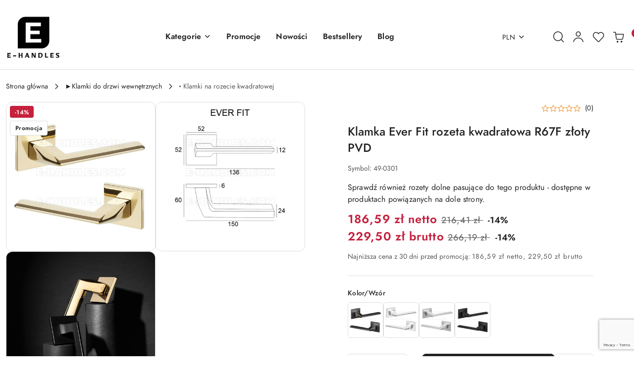

--- FILE ---
content_type: text/html; charset=utf-8
request_url: https://e-handles.com/Klamka-Ever-Fit-rozeta-kwadratowa-R67F-zolty-PVD-bdr-p2175
body_size: 44964
content:
<!DOCTYPE html>
<html lang="pl" currency="PLN"  class=" ">
	<head>
		<meta http-equiv="Content-Type" content="text/html; charset=UTF-8" />
		<meta name="description" content="Kup 【 Klamka Ever Fit rozeta kwadratowa R67F złoty PVD 】 w sklepie internetowym ➞ E-Handles 👍 Niskie ceny ✔️ Gwarantowana jakość ✔️ Fachową pomoc w wyborze ✈️ Szybka dostawa w Polsce: Warszawa, Kraków, Wrocław, Poznań ☎️: 515-202-891">
		<meta name="keywords" content="klamki, okucia drzwiowe, okucia meblowe, akcesoria, sklep internetowy, kupować, online, zamawiać, tanio, niedrogo, Polska, Warszawa, Kraków, Wrocław, Poznań">
					<meta name="generator" content="Sky-Shop">
						<meta name="author" content="E­-HANDLES - działa na oprogramowaniu sklepów internetowych Sky-Shop.pl">
		<meta name="viewport" content="width=device-width, initial-scale=1.0">
		<meta name="skin_id" content="flex">
		<meta property="og:title" content="Klamka Ever Fit rozeta kwadratowa R67F złoty PVD &gt; VDS   | Sklep internetowy E-Handles">
		<meta property="og:description" content="Kup 【 Klamka Ever Fit rozeta kwadratowa R67F złoty PVD 】 w sklepie internetowym ➞ E-Handles 👍 Niskie ceny ✔️ Gwarantowana jakość ✔️ Fachową pomoc w wyborze ✈️ Szybka dostawa w Polsce: Warszawa, Kraków, Wrocław, Poznań ☎️: 515-202-891">
					<meta property="og:image" content="https://e-handles.com/images/op395/23000-24000/Klamka-Ever-Fit-rozeta-kwadratowa-R67F-zloty-PVD_%5B23670%5D_568.jpg">
			<meta property="og:image:type" content="image/jpeg">
			<meta property="og:image:width" content="568">
			<meta property="og:image:height" content="568">
			<link rel="image_src" href="https://e-handles.com/images/op395/23000-24000/Klamka-Ever-Fit-rozeta-kwadratowa-R67F-zloty-PVD_%5B23670%5D_568.jpg">
							<link rel="shortcut icon" href="/upload/op395/favicon.png">
									<link rel="next" href="https://e-handles.com/Klamka-Ever-Fit-rozeta-kwadratowa-R67F-zolty-PVD-bdr-p2175/pa/2#scr">
							<link rel="canonical" href="https://e-handles.com/Klamka-Ever-Fit-rozeta-kwadratowa-R67F-zloty-PVD-p2175">
						<title>Klamka Ever Fit rozeta kwadratowa R67F złoty PVD &gt; VDS   | Sklep internetowy E-Handles</title>
		<meta name="google-site-verification" content="G-RF69Z0M12L">
<meta name="google-site-verification" content="1pnQcXeBJ5UDiJhRZwj4h5Cn3C9hr_2QoClSeW96kSQ">

				


    <script type="text/plain" data-cookiecategory="marketing">
        !function(f, b, e, v, n, t, s) {
            if (f.fbq) return;
            n = f.fbq = function() {
                n.callMethod ?
                    n.callMethod.apply(n, arguments) : n.queue.push(arguments)
            };
            if (!f._fbq) f._fbq = n;
            n.push = n;
            n.loaded = !0;
            n.version = '2.0';
            n.queue = [];
            t = b.createElement(e);
            t.async = !0;
            t.src = v;
            s = b.getElementsByTagName(e)[0];
            s.parentNode.insertBefore(t, s)
        }(window,
            document, 'script', 'https://connect.facebook.net/en_US/fbevents.js');
        fbq('init', '1349994116085727');

				fbq('track', 'PageView', {}, { eventID: 'PageView.0933679001769040991' } );
				fbq('track', 'ViewContent', {"value":229.5,"currency":"PLN","content_ids":[2175],"content_type":"product","content_name":"Klamka Ever Fit rozeta kwadratowa R67F złoty PVD"}, { eventID: 'ViewContent.0933679001769040991' } );
		    </script>
    <noscript>
        <img height="1" width="1" src="https://www.facebook.com/tr?id=1349994116085727&ev=&noscript=1">
    </noscript>

<!-- edrone -->



	
        <script>
        const getCookie = (name) => {
            const pair = document.cookie.split('; ').find(x => x.startsWith(name+'='))
            if (pair) {
                return JSON.parse(pair.split('=')[1])
            }
        }

        const ccCookie = getCookie('cc_cookie')

        window.dataLayer = window.dataLayer || [];
        function gtag(){dataLayer.push(arguments);}

        gtag('consent', 'default', {
            'ad_storage': 'denied',
            'analytics_storage': 'denied',
            'ad_user_data': 'denied',
            'ad_personalization':  'denied',
            'security_storage': 'denied',
            'personalization_storage': 'denied',
            'functionality_storage': 'denied',
            wait_for_update: 500
        });

        // --- MICROSOFT ---
        window.uetq = window.uetq || [];
        window.uetq.push('consent', 'default', {
            'ad_storage': 'denied'
        });

        if (ccCookie) {
            gtag('consent', 'update', {
                'ad_storage': ccCookie.categories.includes('marketing') ? 'granted' : 'denied',
                'analytics_storage': ccCookie.categories.includes('analytics') ? 'granted' : 'denied',
                'ad_user_data': ccCookie.categories.includes('marketing') ? 'granted' : 'denied',
                'ad_personalization':  ccCookie.categories.includes('marketing') ? 'granted' : 'denied',
                'security_storage': 'granted',
                'personalization_storage': 'granted',
                'functionality_storage': 'granted'
            });

            // --- MICROSOFT ---
            window.uetq.push('consent', 'update', {
                'ad_storage': ccCookie.categories.includes('marketing') ? 'granted' : 'denied'
            });
        }

    </script>
        <script async src="https://www.googletagmanager.com/gtag/js?id=G-RF69Z0M12L"></script>
    <script>
        window.dataLayer = window.dataLayer || [];
        function gtag(){dataLayer.push(arguments);}
        gtag('js', new Date());

        gtag('config', 'G-RF69Z0M12L');
    </script>
	
<script type="text/plain" data-cookiecategory="marketing">
    gtag('config', 'AW-11347745143');
                gtag('event', 'view_item', {
            'value': parseFloat('229.50'),            'items': [{
                'id': '2175',
                'google_business_vertical': 'retail'
            }]
        });
    </script>


	<script>
		var GA_4_PRODUCTS_DATA =  [{"item_id":2175,"item_brand":"VDS","item_category":"\u2022 Klamki na rozecie kwadratowej"}] ;
			</script>







		<script type="text/javascript">

			function imageLoaded(element, target = "prev") {
				let siblingElement;
				if (target === "prev") {
					siblingElement = element.previousElementSibling;
				} else if (target === "link") {
					siblingElement = element.parentElement.previousElementSibling;
				}
				if (siblingElement && (siblingElement.classList.contains("fa") || siblingElement.classList.contains("icon-refresh"))) {
					siblingElement.style.display = "none";
				}
			}
			</script>

        		<link rel="stylesheet" href="/view/new/scheme/public/_common/scss/libs/bootstrap5.min.css">
		<link rel="stylesheet"  href="/view/new/scheme/public/_common/scss/libs/angular-material.min.css">
		
		<link rel="stylesheet" href="/view/new/userContent/op395/style.css?v=471">
		<style>
#popup {
  position: fixed;
  top: 0;
  left: 0;
  width: 100%;
  height: 100%;
  background: rgba(0,0,0,0.5);
  z-index: 9999;
  display: flex;
  justify-content: center;
  align-items: center;
}
#popup-content {
  position: relative;
  background: white;
  padding: 20px;
  max-width: 500px;
  width: 90%;
  border-radius: 10px;
  overflow: hidden;
  text-align: center;
}
#popup-close {
  position: absolute;
  top: 10px;
  right: 15px;
  font-size: 28px;
  font-weight: bold;
  cursor: pointer;
}
#countdown {
  margin-top: 10px;
  font-size: 20px;
  font-weight: bold;
  color: #d9534f;
}
</style>
<script src="https://www.google.com/recaptcha/api.js?render=6LcixngrAAAAAO3QTp8myf4BC6zg7-AU8wbfiHmp">
</script>
<!-- Google Translate START -->
<div id="google_translate_element" style="text-align:center; margin:10px 0;"></div>

<script type="text/javascript">
function googleTranslateElementInit() {
  new google.translate.TranslateElement({
    pageLanguage: 'pl',
    includedLanguages: 'uk,ru,en,de,fr,es,it,sk,cs,ro,hu,nl,lt,lv,et,sv,da,fi,pt',
    layout: google.translate.TranslateElement.InlineLayout.SIMPLE
  }, 'google_translate_element');
}
</script>

<script type="text/javascript"
src="//translate.google.com/translate_a/element.js?cb=googleTranslateElementInit">
</script>
		
		<script src="/view/new/scheme/public/_common/js/libs/promise/promise.min.js"></script>
		<script src="/view/new/scheme/public/_common/js/libs/jquery/jquery.min.js"></script>
		<script src="/view/new/scheme/public/_common/js/libs/angularjs/angularjs.min.js"></script>
	</head>
	<body 		  data-coupon-codes-active="1"
		  data-free-delivery-info-active="1"
		  data-generate-pdf-config="OFF"
		  data-hide-price="0"
		  data-is-user-logged-id="0"
		  data-loyalty-points-active="0"
		  data-cart-simple-info-quantity="0"
		  data-cart-simple-info-price="0,00 zł"
		  data-base="PLN"
		  data-used="PLN|zł"
		  data-rates="'PLN':1,'EUR':4.2274"
		  data-decimal-hide="0"
		  data-decimal=","
		  data-thousand=" "
		   data-js-hash="de1d2cf4c8"		  data-gtag-events="true" data-gtag-id="G-RF69Z0M12L"		  		  class="		  		  		  		  "
		  		  		  		  		  data-hurt-price-type="netto_brutto"
		  data-hurt-price-text=""
		  		  data-tax="23"
	>
		<!-- POPUP HTML -->
<div id="popup" style="display: none; position: fixed; top: 0; left: 0; width: 100%; height: 100%; background: rgba(0,0,0,0.5); justify-content: center; align-items: center; z-index: 9999; animation: fadeIn 0.5s ease forwards;">
  <div id="popup-content" style="position: relative; background: #fff; padding: 20px; border-radius: 10px; max-width: 500px; width: 90%; transform: scale(0.7); opacity: 0; animation: popupZoom 0.5s ease forwards;">
    <span id="popup-close" style="position: absolute; top: 10px; right: 15px; font-size: 24px; cursor: pointer;">&times;</span>
    <a href="https://e-handles.com/blog/zarejestruj-sie-i-odbierz-rabat" target="_blank" style="text-decoration: none;">
      <img src="https://e-handles.com/upload/op395/images/2025-09-24_1.jpg" alt="Promocja" style="width: 100%; height: auto; border-radius: 8px;">
    </a>
    <div id="countdown" style="margin-top: 15px; text-align: center; font-size: 18px; font-weight: bold;"></div>
  </div>
</div>

<!-- POPUP ANIMATIONS CSS -->
<style>
@keyframes fadeIn {
  0% { background: rgba(0,0,0,0); }
  100% { background: rgba(0,0,0,0.5); }
}

@keyframes popupZoom {
  0% { transform: scale(0.7); opacity: 0; }
  100% { transform: scale(1); opacity: 1; }
}
</style>

<!-- POPUP SCRIPT -->
<script>
document.addEventListener("DOMContentLoaded", function() {
  const popup = document.getElementById('popup');
  const popupContent = document.getElementById('popup-content');
  const popupClose = document.getElementById('popup-close');
  
  const now = new Date();
  const hour = now.getHours();
  
  if (hour >= 18 && !localStorage.getItem('popupShown')) {
    popup.style.display = 'flex';
    // Додатковий трюк: перезапустити анімацію при показі
    popup.style.animation = 'fadeIn 0.5s ease forwards';
    popupContent.style.animation = 'popupZoom 0.5s ease forwards';
    localStorage.setItem('popupShown', 'true');
  }

  // Закриття при кліку на хрестик
  popupClose.addEventListener('click', function(e) {
    e.stopPropagation();
    popup.style.display = 'none';
  });

  // Закриття при кліку саме на фон
  popup.addEventListener('click', function(e) {
    if (e.target === popup) {
      popup.style.display = 'none';
    }
  });

  // Зупинити закриття, якщо клік в середині контенту
  popupContent.addEventListener('click', function(e) {
    e.stopPropagation();
  });

  // Зворотній відлік до 00:00
  function updateCountdown() {
    const now = new Date();
    let midnight = new Date();
    midnight.setHours(24,0,0,0);

    const diff = midnight - now;
    const hours = Math.floor(diff / (1000 * 60 * 60));
    const minutes = Math.floor((diff % (1000 * 60 * 60)) / (1000 * 60));
    const seconds = Math.floor((diff % (1000 * 60)) / 1000);

    document.getElementById('countdown').innerHTML = 
      `Pozostało: ${hours}h ${minutes}min ${seconds}s`;
    
    if (diff <= 0) {
      clearInterval(timerInterval);
      document.getElementById('countdown').innerHTML = "Акція закінчилась!";
    }
  }

  const timerInterval = setInterval(updateCountdown, 1000);
  updateCountdown();
});
</script>
		
					
<!-- Google Tag Manager (noscript) -->
<noscript>
    <iframe src="https://www.googletagmanager.com/ns.html?id=G-RF69Z0M12L"
                  height="0" width="0" style="display:none;visibility:hidden"></iframe>
</noscript>
<!-- End Google Tag Manager (noscript) -->
		


<div id="aria-live" role="alert" aria-live="assertive" class="sr-only">&nbsp;</div>
<main class="skyshop-container" data-ng-app="SkyShopModule">
		
<div class="header_topbar_logo-wrapper header_wrapper" data-ng-controller="CartCtrl" data-ng-init="init({type: 'QUICK_CART', turnOffSales: 0})">
        
<md-sidenav role="dialog" aria-modal="true" ng-cloak md-component-id="mobile-cart" class="md-sidenav-right position-fixed full-width-sidenav" sidenav-swipe>
    <md-content layout-padding="">
        <div class="dropdown dropdown-quick-cart">
            
<div data-ng-if="data.cartSelected || data.hidePrice" id="header_cart" class="header_cart">
    <!--googleoff: all-->

    <div class="header_cart_title d-flex align-items-center justify-content-between hidden-on-desktop">
        <span class="sky-f-body-bold">Koszyk (<span data-ng-bind="data.cartAmount">0</span>)</span>
        <button aria-label="Zamknij podgląd koszyka" class="border-0 bg-transparent d-flex" data-ng-keydown="closeMobileCart($event)" data-ng-click="closeMobileCart($event)"><span class="icon-close_24 icon-24 icon-600"></span></button>
    </div>

    <div data-ng-if="data.cartSelected.items.length" class="products-scroll" data-scrollbar>
        <ul class="products">
            <li aria-labelledby="prod-[{[$index]}]-name"
                    data-nosnippet data-ng-repeat="item in data.cartSelected.items track by item.id"
                data-ng-if="item.type !== 'GRATIS_PRODUCT'"
                class="product-tile justify-content-between d-flex align-items-start">

                <button class="d-flex flex-grow-1 border-0 bg-transparent text-decoration-children" data-ng-click="openProductPage(item.product)" data-ng-disabled="isApiPending">
                    <img class="product-image"
                         data-ng-srcset="[{[item.product.photo.url]}] 75w"
                         sizes="(max-width: 1200px) 75px, 100px"
                         data-ng-src="[{[item.product.photo.url]}]"
                         alt="[{[item.product.name]}]"
                         aria-hidden="true"/>
                    <div>
                        <h3 id="prod-[{[$index]}]-name"
                            class="product-name sky-f-small-regular text-start child-decoration">
                            <span aria-label="Produkt [{[$index+1]}]:"></span>
                            <span data-ng-bind="item.product.name"></span>
                        </h3>
                        <p class="product-total text-start">
                            <span class="sr-only">Ilość:</span>
                            <span data-ng-bind="item.quantity"></span>
                            <span aria-hidden="true">x</span>
                            <span class="sr-only">Cena jednostkowa:</span>
                            <span class="sky-f-small-bold text-lowercase" data-ng-bind-html="item.unitPriceSummary | priceFormat:'netto_brutto'"></span>
                        </p>
                    </div>
                </button>
                <div>
                    <button aria-label="Usuń produkt z koszyka: [{[item.product.name]}]"
                            type="button"
                            class="d-flex border-0 bg-transparent p-0 m-2"
                            is-disabled="isApiPending"
                            remove-list-item
                            parent-selector-to-remove="'li'"
                            collapse-animation="true"
                            click="deleteCartItem(item.id)">
                        <span class="icon-close_circle_24 icon-18 cursor-pointer">
                        <span class="path1"></span>
                        <span class="path2"></span>
                    </span>
                    </button>

                </div>
            </li>
        </ul>
    </div>
    <div data-ng-if="!data.cartSelected.items.length"
         class="cart-empty d-flex justify-content-center align-items-center">
        <span class="sky-f-body-medium">Koszyk jest pusty</span>
    </div>
    
<section data-ng-if="cartFinalDiscountByFreeDelivery() || (data.cartFreeDelivery && data.cartFreeDelivery.status !== data.cartFreeDeliveryStatuses.NOT_AVAILABLE)" class="free_shipment sky-statement-green sky-rounded-4 sky-mb-1">
  <div data-ng-if="!cartFinalDiscountByFreeDelivery()  && data.cartFreeDelivery && data.cartFreeDelivery.missingAmount > 0">
    <p class="d-flex justify-content-center align-items-center mb-0 color-inherit">
      <span class="icon-truck icon-24 me-2"></span>
      <span class="core_addAriaLivePolite sky-f-caption-regular">
            Do bezpłatnej dostawy brakuje
        <span class="sky-f-caption-medium text-lowercase" data-ng-bind-html="data.cartFreeDelivery | priceFormat: 'brutto'">-,--</span>
        </span>
    </p>
  </div>
  <div data-ng-if="cartFinalDiscountByFreeDelivery() || data.cartFreeDelivery.missingAmount <= 0">
    <div class="cart-upper strong special free-delivery d-flex justify-content-center align-items-center">
      <span class="icon-truck icon-24 me-2 sky-text-green-dark"></span>
      <span class="core_addAriaLivePolite sky-f-caption-medium sky-text-green-dark text-uppercase">Darmowa dostawa!</span>
    </div>
  </div>
</section>    <div role="region" aria-labelledby="order_summary">
        <h3 id="order_summary" class="sr-only">Podsumowanie zamówienia</h3>
        <p class="d-flex justify-content-between color-inherit mb-0">
                <span class="sky-f-body-bold sky-letter-spacing-1per">Suma                     <span class="text-lowercase">Netto</span>
                                    </span>
            <span data-ng-if="!data.hidePrice" class="price-color sky-f-body-bold sky-letter-spacing-1per"
                  data-ng-bind-html="data.cartSelected.priceSummary | priceFormat:'netto_brutto':true">0,00 zł</span>
            <span data-ng-if="data.hidePrice" class="sky-f-body-bold"></span>
        </p>
                <p class="d-flex justify-content-between mt-1 color-inherit">
            <span class="sky-f-body-bold">Suma <span class="text-lowercase sky-letter-spacing-1per">Brutto</span></span>
            <span data-ng-if="!data.hidePrice" class="value sky-f-body-bold price-color sky-letter-spacing-1per"
                  data-ng-bind-html="data.cartSelected.priceSummary | priceFormat:'brutto':true">0,00 zł</span>
            <span data-ng-if="data.hidePrice" class="sky-f-body-bold"></span>
        </p>
                <p class="quick-cart-products-actions__summary-discount-info mb-0" data-ng-if="data.cartSelected.priceSummary.final.gross != data.cartSelected.priceSummary.base.gross">
            <small>Cena uwzględnia rabaty</small>
        </p>
    </div>
    <div class="execute-order-container">
        <button type="button"
                data-ng-click="executeOrder($event)"
                data-ng-keydown="executeOrder($event)"
                class="btn btn-primary sky-f-body-bold d-block w-100">
            Realizuj zamówienie
        </button>
    </div>


    <!--googleon: all-->
</div>        </div>
    </md-content>
</md-sidenav>        <header class="header header_topbar_logo " data-sticky="yes">
                
<div class="header_searchbar_panel d-flex align-items-top">
  <div class="container-xxl">
    <div class="container container-wrapper d-flex justify-content-center">
      
<form id="header_panel_searchbar" class="header_searchbar" method="GET" action="/category/#top">

    <div class="sky-input-group-material input-group">
        <input aria-label="Wyszukaj produkt"
               class="form-control sky-f-small-regular p-1 pb-0 pt-0 pe-4 "
               cy-data="headerSearch"
               type="search"
               name="q"
               value=""
               placeholder="Szukaj"
               autocomplete="off"
               product-per-page="5"
                       />
                <button type="submit" value="Szukaj" aria-label="Szukaj i przejdź do wyników wyszukiwania" class="p-1 pb-0 pt-0">
            <span class="icon-search_big icon-20"></span>
        </button>
    </div>
    </form>      <button aria-label="Zamknij wyszukiwarkę" id="toggleHeaderSearchbarPanel" type="button" class="close-searchbar ms-2 bg-transparent border-0">
        <span class="icon-close_28 icon-28"></span>
      </button>
    </div>
  </div>
</div>        
        <div class="container-xxl">
            <div class="container container-wrapper">
                <div class="header-components d-flex justify-content-between align-items-center">
                    <div class="logo-wrapper d-flex hidden-on-desktop">
                        <div class="d-flex align-items-center">
                            
<div class="hidden-on-desktop d-flex align-items-center mb-3 mt-3">
    <button aria-label="Otwórz menu główne" type="button" id="mobile-open-flex-menu" class="icon-hamburger_menu icon-23 sky-cursor-pointer border-0 bg-transparent p-0 icon-black"></button>

    <div id="mobile-flex-menu" class="flex_menu">
        <div class="flex_menu_title d-flex align-items-center justify-content-between hidden-on-desktop">
            <button aria-label="Powrót do poprzedniego poziomu menu" class="flex_back_button icon-arrow_left_32 icon-600 bg-transparent border-0 p-0 icon-black" ></button>
            <span class="sky-f-body-bold title">
                <span class="ms-3 me-3 logo">
                    
<!--PARAMETERS:
    COMPONENT_CLASS
    SRC
    ALT
    DEFAULT_ALT
-->

<a href="/" class=" header_mobile_menu_logo d-flex align-items-center">
    <img data-src-old-browser=""  src="/upload/op395/logos//125125.png" alt=" E­-HANDLES " />
</a>                </span>

            </span>
            <button id="mobile-flex-menu-close" type="button" aria-label="Zamknij menu główne" class="icon-close_24 icon-24 icon-600 mx-3 bg-transparent border-0 p-0 icon-black"></button>
        </div>
        <div class="categories-scroll scroll-content">
            <ul class="main-categories categories-level-1">
                
                                                <li>
                    <a
                              role="button" aria-haspopup="true"  tabindex="0"                            data-title="Kategorie" ">
                        <span>Kategorie</span>
                        <span class="icon-arrow_right_16 icon-16 icon-600"></span>
                    </a>
                                            <ul aria-label="Lista opcji dla grupy: Kategorie" class="categories-level-2">
                                                            <li>
                                    <a role="button" aria-haspopup="true" tabindex="0" data-title="►Klamki do drzwi wewnętrznych" href="/klamki-do-drzwi-wewnetrznych">
                                        <span>►Klamki do drzwi wewnętrznych</span>
                                                                                <span class="icon-arrow_right_16 icon-16 icon-600"></span>
                                                                            </a>
                                                                            <ul class="categories-level-3">
                                                                                        <li>
                                                <a data-title="• Klamki z blokadą" href="/klamki-zintegrowane-z-zamknieciem-wc">
                                                    <span>• Klamki z blokadą</span>
                                                </a>
                                            </li>
                                                                                        <li>
                                                <a data-title="• Klamki na rozecie okrągłej lub owalnej" href="/klamki-na-rozecie-okraglej">
                                                    <span>• Klamki na rozecie okrągłej lub owalnej</span>
                                                </a>
                                            </li>
                                                                                        <li>
                                                <a data-title="• Klamki na rozecie kwadratowej" href="/klamki-na-rozecie-kwadratowej">
                                                    <span>• Klamki na rozecie kwadratowej</span>
                                                </a>
                                            </li>
                                                                                        <li>
                                                <a data-title="• Klamki na rozecie prostokątnej" href="/klamki-na-rozecie-prostokatnej">
                                                    <span>• Klamki na rozecie prostokątnej</span>
                                                </a>
                                            </li>
                                                                                        <li>
                                                <a data-title="• Klamki na rozecie kwadratowo okrągłej" href="/Klamki-na-rozecie-kwadratowo-okraglej-c158">
                                                    <span>• Klamki na rozecie kwadratowo okrągłej</span>
                                                </a>
                                            </li>
                                                                                        <li>
                                                <a data-title="• Klamki klasyczne" href="/Klamki-klasyczne-c159">
                                                    <span>• Klamki klasyczne</span>
                                                </a>
                                            </li>
                                                                                        <li>
                                                <a data-title="• Klamki kolorowe" href="/Klamki-kolorowe-c160">
                                                    <span>• Klamki kolorowe</span>
                                                </a>
                                            </li>
                                                                                        <li>
                                                <a data-title="• Klamki czarne" href="/Klamki-czarne-c161">
                                                    <span>• Klamki czarne</span>
                                                </a>
                                            </li>
                                                                                        <li>
                                                <a data-title="• Klamki złote" href="/Klamki-zlote-c162">
                                                    <span>• Klamki złote</span>
                                                </a>
                                            </li>
                                                                                        <li>
                                                <a data-title="• Klamki stal nierdzewna" href="/Klamki-stal-nierdzewna-c163">
                                                    <span>• Klamki stal nierdzewna</span>
                                                </a>
                                            </li>
                                                                                    </ul>
                                                                    </li>
                                                            <li>
                                    <a role="button" aria-haspopup="true" tabindex="0" data-title="►Klamki okienne" href="/klamki-okienne">
                                        <span>►Klamki okienne</span>
                                                                                <span class="icon-arrow_right_16 icon-16 icon-600"></span>
                                                                            </a>
                                                                            <ul class="categories-level-3">
                                                                                        <li>
                                                <a data-title="• Rozety owalne" href="/klamki-okienne-rozety-owalne">
                                                    <span>• Rozety owalne</span>
                                                </a>
                                            </li>
                                                                                        <li>
                                                <a data-title="• Rozety prostokątne" href="/klamki-okienne-rozety-prostokatne">
                                                    <span>• Rozety prostokątne</span>
                                                </a>
                                            </li>
                                                                                        <li>
                                                <a data-title="• Klamki do okien / drzwi podnoszono-przesuwnych" href="/Klamki-do-okien-drzwi-podnoszono-przesuwnych-c187">
                                                    <span>• Klamki do okien / drzwi podnoszono-przesuwnych</span>
                                                </a>
                                            </li>
                                                                                    </ul>
                                                                    </li>
                                                            <li>
                                    <a role="button" aria-haspopup="true" tabindex="0" data-title="►Wkładki do drzwi" href="/wkladki-do-drzwi">
                                        <span>►Wkładki do drzwi</span>
                                                                                <span class="icon-arrow_right_16 icon-16 icon-600"></span>
                                                                            </a>
                                                                            <ul class="categories-level-3">
                                                                                        <li>
                                                <a data-title="• Gałka-klucz wkładki do zamka" href="/galka-klucz-wkladka-do-zamka">
                                                    <span>• Gałka-klucz wkładki do zamka</span>
                                                </a>
                                            </li>
                                                                                        <li>
                                                <a data-title="• Klucz-klucz wkładki do zamka" href="/wkladki-do-zamka-klucz-klucz">
                                                    <span>• Klucz-klucz wkładki do zamka</span>
                                                </a>
                                            </li>
                                                                                        <li>
                                                <a data-title="• Półwkładki do zamka" href="/polwkladka-do-drzwi">
                                                    <span>• Półwkładki do zamka</span>
                                                </a>
                                            </li>
                                                                                        <li>
                                                <a data-title="• Zestawy wkładek na jeden klucz" href="/zestaw-wkladek-na-jeden-klucz">
                                                    <span>• Zestawy wkładek na jeden klucz</span>
                                                </a>
                                            </li>
                                                                                    </ul>
                                                                    </li>
                                                            <li>
                                    <a role="button" aria-haspopup="true" tabindex="0" data-title="►Zamki do drzwi" href="/zamki-do-drzwi">
                                        <span>►Zamki do drzwi</span>
                                                                                <span class="icon-arrow_right_16 icon-16 icon-600"></span>
                                                                            </a>
                                                                            <ul class="categories-level-3">
                                                                                        <li>
                                                <a data-title="• Zamki do drzwi wewnętrznych" href="/zamki-do-drzwi-wewnetrznych">
                                                    <span>• Zamki do drzwi wewnętrznych</span>
                                                </a>
                                            </li>
                                                                                        <li>
                                                <a data-title="• Zamki wpuszczane do drzwi" href="/zamki-wpuszczane-do-drzwi">
                                                    <span>• Zamki wpuszczane do drzwi</span>
                                                </a>
                                            </li>
                                                                                        <li>
                                                <a data-title="• Zamki nawierzchniowe" href="/Zamki-nawierzchniowe-c88">
                                                    <span>• Zamki nawierzchniowe</span>
                                                </a>
                                            </li>
                                                                                        <li>
                                                <a data-title="• Zamki do drzwi aluminiowych i PCV" href="/zamki-do-drzwi-aluminiowych-i-pcv">
                                                    <span>• Zamki do drzwi aluminiowych i PCV</span>
                                                </a>
                                            </li>
                                                                                        <li>
                                                <a data-title="• Zamki przeciwpożarowe" href="/Zamki-przeciwpozarowe-c157">
                                                    <span>• Zamki przeciwpożarowe</span>
                                                </a>
                                            </li>
                                                                                    </ul>
                                                                    </li>
                                                            <li>
                                    <a role="button" aria-haspopup="true" tabindex="0" data-title="►Gałki do drzwi" href="/galki-do-drzwi">
                                        <span>►Gałki do drzwi</span>
                                                                                <span class="icon-arrow_right_16 icon-16 icon-600"></span>
                                                                            </a>
                                                                            <ul class="categories-level-3">
                                                                                        <li>
                                                <a data-title="• Jednostronne stałe" href="/jednostronne-stale">
                                                    <span>• Jednostronne stałe</span>
                                                </a>
                                            </li>
                                                                                        <li>
                                                <a data-title="• Jednostronne ruchome" href="/jednostronne-ruchome">
                                                    <span>• Jednostronne ruchome</span>
                                                </a>
                                            </li>
                                                                                        <li>
                                                <a data-title="• Dwustronne stałe" href="/dwustronne-stale">
                                                    <span>• Dwustronne stałe</span>
                                                </a>
                                            </li>
                                                                                        <li>
                                                <a data-title="• Dwustronne ruchome" href="/dwustronne-ruchome">
                                                    <span>• Dwustronne ruchome</span>
                                                </a>
                                            </li>
                                                                                        <li>
                                                <a data-title="• Dwustronne stało ruchome" href="/dwustronne-stalo-ruchome">
                                                    <span>• Dwustronne stało ruchome</span>
                                                </a>
                                            </li>
                                                                                        <li>
                                                <a data-title="• Gałko-Klamki Stało Ruchome" href="/Galko-Klamki-Stalo-Ruchome-c153">
                                                    <span>• Gałko-Klamki Stało Ruchome</span>
                                                </a>
                                            </li>
                                                                                        <li>
                                                <a data-title="• Gałko-Klamki Ruchomo-Ruchome" href="/Galko-Klamki-Ruchomo-Ruchome-c154">
                                                    <span>• Gałko-Klamki Ruchomo-Ruchome</span>
                                                </a>
                                            </li>
                                                                                    </ul>
                                                                    </li>
                                                            <li>
                                    <a role="button" aria-haspopup="true" tabindex="0" data-title="►Zawiasy do drzwi" href="/Zawiasy-do-drzwi-c63">
                                        <span>►Zawiasy do drzwi</span>
                                                                                <span class="icon-arrow_right_16 icon-16 icon-600"></span>
                                                                            </a>
                                                                            <ul class="categories-level-3">
                                                                                        <li>
                                                <a data-title="• Zawiasy niewidoczne 3d do drzwi" href="/Zawiasy-niewidoczne-3d-do-drzwi-c64">
                                                    <span>• Zawiasy niewidoczne 3d do drzwi</span>
                                                </a>
                                            </li>
                                                                                        <li>
                                                <a data-title="• Zawiasy wahadłowe do drzwi" href="/Zawiasy-wahadlowe-do-drzwi-c65">
                                                    <span>• Zawiasy wahadłowe do drzwi</span>
                                                </a>
                                            </li>
                                                                                        <li>
                                                <a data-title="• Zawiasy do drzwi bezprzylgowych" href="/Zawiasy-do-drzwi-bezprzylgowych-c66">
                                                    <span>• Zawiasy do drzwi bezprzylgowych</span>
                                                </a>
                                            </li>
                                                                                        <li>
                                                <a data-title="• Nasadki, osłonki na zawiasy" href="/Nasadki-oslonki-na-zawiasy-c68">
                                                    <span>• Nasadki, osłonki na zawiasy</span>
                                                </a>
                                            </li>
                                                                                        <li>
                                                <a data-title="• Zawias pivot" href="/Zawias-pivot-c188">
                                                    <span>• Zawias pivot</span>
                                                </a>
                                            </li>
                                                                                    </ul>
                                                                    </li>
                                                            <li>
                                    <a role="button" aria-haspopup="true" tabindex="0" data-title="►Stopery i odboje do drzwi" href="/Stopery-i-odboje-do-drzwi-c69">
                                        <span>►Stopery i odboje do drzwi</span>
                                                                                <span class="icon-arrow_right_16 icon-16 icon-600"></span>
                                                                            </a>
                                                                            <ul class="categories-level-3">
                                                                                        <li>
                                                <a data-title="• Stopery niewidoczne do drzwi" href="/Stopery-niewidoczne-do-drzwi-c70">
                                                    <span>• Stopery niewidoczne do drzwi</span>
                                                </a>
                                            </li>
                                                                                        <li>
                                                <a data-title="• Odbojniki i stopery drzwi" href="/Odbojniki-i-stopery-drzwi-c71">
                                                    <span>• Odbojniki i stopery drzwi</span>
                                                </a>
                                            </li>
                                                                                    </ul>
                                                                    </li>
                                                            <li>
                                    <a role="button" aria-haspopup="true" tabindex="0" data-title="►Uchwyty i antaby do drzwi" href="/uchwyty-do-drzwi-przesuwnych">
                                        <span>►Uchwyty i antaby do drzwi</span>
                                                                                <span class="icon-arrow_right_16 icon-16 icon-600"></span>
                                                                            </a>
                                                                            <ul class="categories-level-3">
                                                                                        <li>
                                                <a data-title="• Uchwyty do drzwi przesuwnych" href="/Uchwyty-do-drzwi-przesuwnych-c48">
                                                    <span>• Uchwyty do drzwi przesuwnych</span>
                                                </a>
                                            </li>
                                                                                        <li>
                                                <a data-title="• Antaby, pochwyty do drzwi" href="/uchwyty-kwadratowe">
                                                    <span>• Antaby, pochwyty do drzwi</span>
                                                </a>
                                            </li>
                                                                                    </ul>
                                                                    </li>
                                                            <li>
                                    <a role="button" aria-haspopup="true" tabindex="0" data-title="►Klamki do drzwi zewnętrznych" href="/klamki-do-drzwi-zewnetrznych">
                                        <span>►Klamki do drzwi zewnętrznych</span>
                                                                                <span class="icon-arrow_right_16 icon-16 icon-600"></span>
                                                                            </a>
                                                                            <ul class="categories-level-3">
                                                                                        <li>
                                                <a data-title="• Klamki do drzwi antywłamaniowe" href="/klamki-do-drzwi-antywlamaniowe">
                                                    <span>• Klamki do drzwi antywłamaniowe</span>
                                                </a>
                                            </li>
                                                                                        <li>
                                                <a data-title="• Klamki do drzwi z długim szyldem" href="/klamki-do-drzwi-z-dlugim-szyldem">
                                                    <span>• Klamki do drzwi z długim szyldem</span>
                                                </a>
                                            </li>
                                                                                        <li>
                                                <a data-title="• Rozety do drzwi zewnętrznych" href="/rozety-do-drzwi-zewnetrznych">
                                                    <span>• Rozety do drzwi zewnętrznych</span>
                                                </a>
                                            </li>
                                                                                    </ul>
                                                                    </li>
                                                            <li>
                                    <a role="button" aria-haspopup="true" tabindex="0" data-title="►Kłódki - małe, na szyfr, uniwersalne" href="/Klodki-male-na-szyfr-uniwersalne-c57">
                                        <span>►Kłódki - małe, na szyfr, uniwersalne</span>
                                                                                <span class="icon-arrow_right_16 icon-16 icon-600"></span>
                                                                            </a>
                                                                            <ul class="categories-level-3">
                                                                                        <li>
                                                <a data-title="• Kłódki pałąkowe" href="/Klodki-palakowe-c58">
                                                    <span>• Kłódki pałąkowe</span>
                                                </a>
                                            </li>
                                                                                        <li>
                                                <a data-title="• Kłódki trzpieniowe" href="/Klodki-trzpieniowe-c59">
                                                    <span>• Kłódki trzpieniowe</span>
                                                </a>
                                            </li>
                                                                                    </ul>
                                                                    </li>
                                                            <li>
                                    <a role="button" aria-haspopup="true" tabindex="0" data-title="► Systemy do drzwi przesuwnych" href="/Systemy-do-drzwi-przesuwnych-c120">
                                        <span>► Systemy do drzwi przesuwnych</span>
                                                                                <span class="icon-arrow_right_16 icon-16 icon-600"></span>
                                                                            </a>
                                                                            <ul class="categories-level-3">
                                                                                        <li>
                                                <a data-title="Zestawy do 50kg" href="/Zestawy-do-50kg-c176">
                                                    <span>Zestawy do 50kg</span>
                                                </a>
                                            </li>
                                                                                        <li>
                                                <a data-title="Zestawy do 80kg" href="/Zestawy-do-80kg-c177">
                                                    <span>Zestawy do 80kg</span>
                                                </a>
                                            </li>
                                                                                        <li>
                                                <a data-title="System bez szyny" href="/System-bez-szyny-c179">
                                                    <span>System bez szyny</span>
                                                </a>
                                            </li>
                                                                                        <li>
                                                <a data-title="Szyna bieżna" href="/Szyna-biezna-c178">
                                                    <span>Szyna bieżna</span>
                                                </a>
                                            </li>
                                                                                    </ul>
                                                                    </li>
                                                            <li>
                                    <a role="button" aria-haspopup="true" tabindex="0" data-title="►Samozamykacze do drzwi" href="/samozamykacze-do-drzwi">
                                        <span>►Samozamykacze do drzwi</span>
                                                                                <span class="icon-arrow_right_16 icon-16 icon-600"></span>
                                                                            </a>
                                                                            <ul class="categories-level-3">
                                                                                        <li>
                                                <a data-title="• Samozamykacze ramieniowe" href="/samozamykacze-ramieniowe">
                                                    <span>• Samozamykacze ramieniowe</span>
                                                </a>
                                            </li>
                                                                                        <li>
                                                <a data-title="• Samozamykacze ukryte" href="/samozamykacze-ukryte">
                                                    <span>• Samozamykacze ukryte</span>
                                                </a>
                                            </li>
                                                                                    </ul>
                                                                    </li>
                                                            <li>
                                    <a role="button" aria-haspopup="true" tabindex="0" data-title="► Rozety dodatkowe do drzwi wewnętrznych" href="/rozety-dodatkowe-do-drzwi-wewnetrznych">
                                        <span>► Rozety dodatkowe do drzwi wewnętrznych</span>
                                                                                <span class="icon-arrow_right_16 icon-16 icon-600"></span>
                                                                            </a>
                                                                            <ul class="categories-level-3">
                                                                                        <li>
                                                <a data-title="•WC Rozety dodatkowe do drzwi wewnętrznych" href="/WC-Rozety-dodatkowe-do-drzwi-wewnetrznych-c74">
                                                    <span>•WC Rozety dodatkowe do drzwi wewnętrznych</span>
                                                </a>
                                            </li>
                                                                                        <li>
                                                <a data-title="•PZ rozety dodatkowe do drzwi wewnętrznych" href="/PZ-rozety-dodatkowe-do-drzwi-wewnetrznych-c75">
                                                    <span>•PZ rozety dodatkowe do drzwi wewnętrznych</span>
                                                </a>
                                            </li>
                                                                                        <li>
                                                <a data-title="•OB rozety dodatkowe do drzwi wewnętrznych" href="/OB-rozety-dodatkowe-do-drzwi-wewnetrznych-c76">
                                                    <span>•OB rozety dodatkowe do drzwi wewnętrznych</span>
                                                </a>
                                            </li>
                                                                                    </ul>
                                                                    </li>
                                                            <li>
                                    <a role="button" aria-haspopup="true" tabindex="0" data-title="►Uszczelki opadające" href="/uszczelki-opadajace">
                                        <span>►Uszczelki opadające</span>
                                                                                <span class="icon-arrow_right_16 icon-16 icon-600"></span>
                                                                            </a>
                                                                            <ul class="categories-level-3">
                                                                                        <li>
                                                <a data-title="•Uszczelki opadające przeciwpożarowy" href="/Uszczelki-opadajace-przeciwpozarowy-c193">
                                                    <span>•Uszczelki opadające przeciwpożarowy</span>
                                                </a>
                                            </li>
                                                                                        <li>
                                                <a data-title="•Uszczelki opadające Athmer" href="/Uszczelki-opadajace-Athmer-c189">
                                                    <span>•Uszczelki opadające Athmer</span>
                                                </a>
                                            </li>
                                                                                        <li>
                                                <a data-title="•Uszczelki opadające Comaglio" href="/Uszczelki-opadajace-Comaglio-c185">
                                                    <span>•Uszczelki opadające Comaglio</span>
                                                </a>
                                            </li>
                                                                                        <li>
                                                <a data-title="•Uszczelki opadające Planet ASSA ABLOY" href="/Uszczelki-opadajace-Planet-ASSA-ABLOY-c184">
                                                    <span>•Uszczelki opadające Planet ASSA ABLOY</span>
                                                </a>
                                            </li>
                                                                                        <li>
                                                <a data-title="•Uszczelki opadające 400-700mm" href="/Uszczelki-opadajace-400-700mm-c191">
                                                    <span>•Uszczelki opadające 400-700mm</span>
                                                </a>
                                            </li>
                                                                                        <li>
                                                <a data-title="•Uszczelki opadające 701-1000mm" href="/Uszczelki-opadajace-701-1000mm-c190">
                                                    <span>•Uszczelki opadające 701-1000mm</span>
                                                </a>
                                            </li>
                                                                                        <li>
                                                <a data-title="•Uszczelki opadające 1001-1600mm" href="/Uszczelki-opadajace-1001-1600mm-c192">
                                                    <span>•Uszczelki opadające 1001-1600mm</span>
                                                </a>
                                            </li>
                                                                                    </ul>
                                                                    </li>
                                                            <li>
                                    <a  data-title="►Klucze" href="/Klucze-c139">
                                        <span>►Klucze</span>
                                                                            </a>
                                                                    </li>
                                                            <li>
                                    <a  data-title="► Uchwyty meblowe" href="/Uchwyty-meblowe-c92">
                                        <span>► Uchwyty meblowe</span>
                                                                            </a>
                                                                    </li>
                                                            <li>
                                    <a role="button" aria-haspopup="true" tabindex="0" data-title="►Kontrola dostępu" href="/Kontrola-dostepu-c129">
                                        <span>►Kontrola dostępu</span>
                                                                                <span class="icon-arrow_right_16 icon-16 icon-600"></span>
                                                                            </a>
                                                                            <ul class="categories-level-3">
                                                                                        <li>
                                                <a data-title="• Smart Home" href="/Smart-Home-c132">
                                                    <span>• Smart Home</span>
                                                </a>
                                            </li>
                                                                                        <li>
                                                <a data-title="• Zasilanie awaryjne" href="/Zasilanie-awaryjne-c133">
                                                    <span>• Zasilanie awaryjne</span>
                                                </a>
                                            </li>
                                                                                        <li>
                                                <a data-title="• Akumulatory" href="/Akumulatory-c134">
                                                    <span>• Akumulatory</span>
                                                </a>
                                            </li>
                                                                                    </ul>
                                                                    </li>
                                                    </ul>
                                    </li>
                                
                
                                                                                
                
                                <li>
                    <a data-title="Promocje" href="/category/c/promotion" >
                        <span>Promocje</span>
                    </a>
                </li>
                                                                                
                
                                <li>
                    <a data-title="Nowości" href="/category/c/new" >
                        <span>Nowości</span>
                    </a>
                </li>
                                                                                
                
                                <li>
                    <a data-title="Bestsellery" href="/category/c/bestseller" >
                        <span>Bestsellery</span>
                    </a>
                </li>
                                                                                
                
                                <li>
                    <a data-title="Blog" href="https://e-handles.com/blog/o-klamkach-do-drzwi" >
                        <span>Blog</span>
                    </a>
                </li>
                                                            </ul>
        </div>

    </div>
</div>
                            <div class="ms-3 me-3">
                                
<!--PARAMETERS:
    COMPONENT_CLASS
    SRC
    ALT
    DEFAULT_ALT
-->

<a href="/" class="d-flex align-items-center">
    <img data-src-old-browser=""  src="/upload/op395/logos//125125.png" alt=" E­-HANDLES " />
</a>                            </div>

                        </div>

                        
<!-- PARAMETERS:
     SEARCH_ICON_HIDDEN_ON_DESKTOP
     ICON_LABELS_HIDDEN_ON_DESKTOP

     HIDE_SEARCH
     HIDE_ACCOUNT
     HIDE_CART
     HIDE_MENU_ON_DESKTOP
     CART_SUFFIX_ID

 -->

<nav class=" hidden-on-desktop header_user_menu sky-navbar navbar navbar-expand-lg sky-mt-2-5 sky-mb-2-5 col justify-content-end">
    <ul class="navbar-nav d-flex flex-flow-nowrap align-items-center">
            <li class="nav-item
                hidden-on-desktop">
            <button aria-label="Otwórz wyszukiwarkę" id="toggleHeaderSearchbarPanel" type="button" class="nav-link d-flex flex-column align-items-center bg-transparent border-0">
                <span class="icon-search_big icon-24"></span>
                <span aria-hidden="true" class="sky-f-caption-regular text-nowrap hidden-on-mobile">Szukaj</span>            </button>
        </li>
    
    
                <li class="
                nav-item position-relative">
            <button type="button" aria-label="Liczba ulubionych produktów: 0" class="core_openStore nav-link d-flex flex-column align-items-center bg-transparent border-0">
                <span class="icon-favourite_outline icon-24"></span>
                <span class="sky-f-caption-regular hidden-on-mobile ">Ulubione</span>
                            </button>
        </li>
                                            <li class="
                                        nav-item quick-cart dropdown" >
                    <button
                            id="header-cart-button-mobile"
                            aria-label="Liczba produktów w koszyku: [{[data.cartAmount]}]"
                            aria-haspopup="true"
                            aria-expanded="false"
                            aria-controls="header-cart-menu-mobile"
                            class="nav-link cart-item dropdown-toggle d-flex flex-column align-items-center position-relative bg-transparent border-0"
                            type="button"
                            data-bs-toggle="dropdown"
                            data-ng-keydown="openMobileCart($event)"
                            data-ng-click="openMobileCart($event)" data-ng-mouseenter="loadMobileCart()">
                                    <span class="icon-shipping_bag icon-24"></span>
                                    <span class="sky-f-caption-regular text-nowrap hidden-on-mobile ">Koszyk</span>
                                    <span class="translate-middle sky-badge badge-cart-amount">
                                        <span data-ng-bind="data.cartAmount" class="sky-f-number-in-circle">0</span>
                                    </span>
                    </button>
                    <ul id="header-cart-menu-mobile"  class="dropdown-menu dropdown-quick-cart ">
                                                    <li ng-cloak data-ng-if="data.initCartAmount">
                                
<div data-ng-if="data.cartSelected || data.hidePrice" id="header_cart" class="header_cart">
    <!--googleoff: all-->

    <div class="header_cart_title d-flex align-items-center justify-content-between hidden-on-desktop">
        <span class="sky-f-body-bold">Koszyk (<span data-ng-bind="data.cartAmount">0</span>)</span>
        <button aria-label="Zamknij podgląd koszyka" class="border-0 bg-transparent d-flex" data-ng-keydown="closeMobileCart($event)" data-ng-click="closeMobileCart($event)"><span class="icon-close_24 icon-24 icon-600"></span></button>
    </div>

    <div data-ng-if="data.cartSelected.items.length" class="products-scroll" data-scrollbar>
        <ul class="products">
            <li aria-labelledby="prod-[{[$index]}]-name"
                    data-nosnippet data-ng-repeat="item in data.cartSelected.items track by item.id"
                data-ng-if="item.type !== 'GRATIS_PRODUCT'"
                class="product-tile justify-content-between d-flex align-items-start">

                <button class="d-flex flex-grow-1 border-0 bg-transparent text-decoration-children" data-ng-click="openProductPage(item.product)" data-ng-disabled="isApiPending">
                    <img class="product-image"
                         data-ng-srcset="[{[item.product.photo.url]}] 75w"
                         sizes="(max-width: 1200px) 75px, 100px"
                         data-ng-src="[{[item.product.photo.url]}]"
                         alt="[{[item.product.name]}]"
                         aria-hidden="true"/>
                    <div>
                        <h3 id="prod-[{[$index]}]-name"
                            class="product-name sky-f-small-regular text-start child-decoration">
                            <span aria-label="Produkt [{[$index+1]}]:"></span>
                            <span data-ng-bind="item.product.name"></span>
                        </h3>
                        <p class="product-total text-start">
                            <span class="sr-only">Ilość:</span>
                            <span data-ng-bind="item.quantity"></span>
                            <span aria-hidden="true">x</span>
                            <span class="sr-only">Cena jednostkowa:</span>
                            <span class="sky-f-small-bold text-lowercase" data-ng-bind-html="item.unitPriceSummary | priceFormat:'netto_brutto'"></span>
                        </p>
                    </div>
                </button>
                <div>
                    <button aria-label="Usuń produkt z koszyka: [{[item.product.name]}]"
                            type="button"
                            class="d-flex border-0 bg-transparent p-0 m-2"
                            is-disabled="isApiPending"
                            remove-list-item
                            parent-selector-to-remove="'li'"
                            collapse-animation="true"
                            click="deleteCartItem(item.id)">
                        <span class="icon-close_circle_24 icon-18 cursor-pointer">
                        <span class="path1"></span>
                        <span class="path2"></span>
                    </span>
                    </button>

                </div>
            </li>
        </ul>
    </div>
    <div data-ng-if="!data.cartSelected.items.length"
         class="cart-empty d-flex justify-content-center align-items-center">
        <span class="sky-f-body-medium">Koszyk jest pusty</span>
    </div>
    
<section data-ng-if="cartFinalDiscountByFreeDelivery() || (data.cartFreeDelivery && data.cartFreeDelivery.status !== data.cartFreeDeliveryStatuses.NOT_AVAILABLE)" class="free_shipment sky-statement-green sky-rounded-4 sky-mb-1">
  <div data-ng-if="!cartFinalDiscountByFreeDelivery()  && data.cartFreeDelivery && data.cartFreeDelivery.missingAmount > 0">
    <p class="d-flex justify-content-center align-items-center mb-0 color-inherit">
      <span class="icon-truck icon-24 me-2"></span>
      <span class="core_addAriaLivePolite sky-f-caption-regular">
            Do bezpłatnej dostawy brakuje
        <span class="sky-f-caption-medium text-lowercase" data-ng-bind-html="data.cartFreeDelivery | priceFormat: 'brutto'">-,--</span>
        </span>
    </p>
  </div>
  <div data-ng-if="cartFinalDiscountByFreeDelivery() || data.cartFreeDelivery.missingAmount <= 0">
    <div class="cart-upper strong special free-delivery d-flex justify-content-center align-items-center">
      <span class="icon-truck icon-24 me-2 sky-text-green-dark"></span>
      <span class="core_addAriaLivePolite sky-f-caption-medium sky-text-green-dark text-uppercase">Darmowa dostawa!</span>
    </div>
  </div>
</section>    <div role="region" aria-labelledby="order_summary">
        <h3 id="order_summary" class="sr-only">Podsumowanie zamówienia</h3>
        <p class="d-flex justify-content-between color-inherit mb-0">
                <span class="sky-f-body-bold sky-letter-spacing-1per">Suma                     <span class="text-lowercase">Netto</span>
                                    </span>
            <span data-ng-if="!data.hidePrice" class="price-color sky-f-body-bold sky-letter-spacing-1per"
                  data-ng-bind-html="data.cartSelected.priceSummary | priceFormat:'netto_brutto':true">0,00 zł</span>
            <span data-ng-if="data.hidePrice" class="sky-f-body-bold"></span>
        </p>
                <p class="d-flex justify-content-between mt-1 color-inherit">
            <span class="sky-f-body-bold">Suma <span class="text-lowercase sky-letter-spacing-1per">Brutto</span></span>
            <span data-ng-if="!data.hidePrice" class="value sky-f-body-bold price-color sky-letter-spacing-1per"
                  data-ng-bind-html="data.cartSelected.priceSummary | priceFormat:'brutto':true">0,00 zł</span>
            <span data-ng-if="data.hidePrice" class="sky-f-body-bold"></span>
        </p>
                <p class="quick-cart-products-actions__summary-discount-info mb-0" data-ng-if="data.cartSelected.priceSummary.final.gross != data.cartSelected.priceSummary.base.gross">
            <small>Cena uwzględnia rabaty</small>
        </p>
    </div>
    <div class="execute-order-container">
        <button type="button"
                data-ng-click="executeOrder($event)"
                data-ng-keydown="executeOrder($event)"
                class="btn btn-primary sky-f-body-bold d-block w-100">
            Realizuj zamówienie
        </button>
    </div>


    <!--googleon: all-->
</div>                            </li>
                                            </ul>
                </li>
                        </ul>
</nav>                    </div>

                    <div class="options-wrapper d-flex justify-content-between w-100">
                        <div class="logo-wrapper d-flex align-items-center hidden-on-mobile sky-me-2-5 sky-mt-2-5 sky-mb-2-5">
                            
<!--PARAMETERS:
    COMPONENT_CLASS
    SRC
    ALT
    DEFAULT_ALT
-->

<a href="/" class="d-flex align-items-center">
    <img data-src-old-browser=""  src="/upload/op395/logos//125125.png" alt=" E­-HANDLES " />
</a>                        </div>
                        <nav class="hidden-on-mobile w-100 d-flex align-items-center">
                            
<!--PARAMETERS
    VERTICAL_MENU
    IS_STICKY
    BORDER_BOTTOM
-->
<nav id="header_main_menu" class="header_main_menu sky-navbar navbar navbar-expand-lg flex-grow-1 hidden-on-mobile d-flex justify-content-center " >

    <div class="container-xxl">
            <div class="container container-wrapper">
                <div class="header_main_menu_wrapper d-flex align-items-stretch justify-content-center">
                    <ul aria-label="Menu główne" id="header_main_menu_list" class="navbar-nav d-flex flex-flow-nowrap">

                                                                                                <li class="nav-item nav-item-categories dropdown ">
                            <a aria-haspopup="true" aria-expanded="false"  role="button"  aria-label="Kategorie"
                            class="nestedDropdown nav-link nav-link-border dropdown-toggle d-flex align-items-center text-break sky-cursor-pointer"
                            aria-controls="dropdown_menu_85"
                            data-bs-toggle="dropdown"
                               href="javascript:void(0);">
                            <span class="sky-f-body-bold me-1">Kategorie</span>
                            <span class="icon-arrow_down_16 icon-16 icon-600 text-decoration-none"></span>
                            </a>
                            <ul id="dropdown_menu_85" class="dropdown-menu position-absolute">
                                <div class="container-xxl ">
                                    <div class="container container-wrapper ">
                                        <div class="row row-cols-3 dropdown-menu-scroll">
                                                                                                                                    <div class="col align-self-start ">
                                                <a class="text-decoration-children" aria-label="►Klamki do drzwi wewnętrznych" href="/klamki-do-drzwi-wewnetrznych">
                                                    <span class="d-inline-block sky-f-small-bold mt-1 mb-2 child-decoration">►Klamki do drzwi wewnętrznych</span>
                                                </a>
                                                                                                <ul id="">
                                                                                                        <li>
                                                        <a class="text-decoration-children" aria-label="• Klamki z blokadą" href="/klamki-zintegrowane-z-zamknieciem-wc">
                                                            <div class="d-flex align-items-center mb-2">
                                                                <span class="icon-arrow_right_16 icon-16 icon-600 me-1 text-decoration-none"></span>
                                                                <span class="sky-f-small-regular text-break child-decoration">• Klamki z blokadą</span>
                                                            </div>

                                                        </a>
                                                    </li>
                                                                                                        <li>
                                                        <a class="text-decoration-children" aria-label="• Klamki na rozecie okrągłej lub owalnej" href="/klamki-na-rozecie-okraglej">
                                                            <div class="d-flex align-items-center mb-2">
                                                                <span class="icon-arrow_right_16 icon-16 icon-600 me-1 text-decoration-none"></span>
                                                                <span class="sky-f-small-regular text-break child-decoration">• Klamki na rozecie okrągłej lub owalnej</span>
                                                            </div>

                                                        </a>
                                                    </li>
                                                                                                        <li>
                                                        <a class="text-decoration-children" aria-label="• Klamki na rozecie kwadratowej" href="/klamki-na-rozecie-kwadratowej">
                                                            <div class="d-flex align-items-center mb-2">
                                                                <span class="icon-arrow_right_16 icon-16 icon-600 me-1 text-decoration-none"></span>
                                                                <span class="sky-f-small-regular text-break child-decoration">• Klamki na rozecie kwadratowej</span>
                                                            </div>

                                                        </a>
                                                    </li>
                                                                                                        <li>
                                                        <a class="text-decoration-children" aria-label="• Klamki na rozecie prostokątnej" href="/klamki-na-rozecie-prostokatnej">
                                                            <div class="d-flex align-items-center mb-2">
                                                                <span class="icon-arrow_right_16 icon-16 icon-600 me-1 text-decoration-none"></span>
                                                                <span class="sky-f-small-regular text-break child-decoration">• Klamki na rozecie prostokątnej</span>
                                                            </div>

                                                        </a>
                                                    </li>
                                                                                                        <li>
                                                        <a class="text-decoration-children" aria-label="• Klamki na rozecie kwadratowo okrągłej" href="/Klamki-na-rozecie-kwadratowo-okraglej-c158">
                                                            <div class="d-flex align-items-center mb-2">
                                                                <span class="icon-arrow_right_16 icon-16 icon-600 me-1 text-decoration-none"></span>
                                                                <span class="sky-f-small-regular text-break child-decoration">• Klamki na rozecie kwadratowo okrągłej</span>
                                                            </div>

                                                        </a>
                                                    </li>
                                                                                                        <li>
                                                        <a class="text-decoration-children" aria-label="• Klamki klasyczne" href="/Klamki-klasyczne-c159">
                                                            <div class="d-flex align-items-center mb-2">
                                                                <span class="icon-arrow_right_16 icon-16 icon-600 me-1 text-decoration-none"></span>
                                                                <span class="sky-f-small-regular text-break child-decoration">• Klamki klasyczne</span>
                                                            </div>

                                                        </a>
                                                    </li>
                                                                                                        <li>
                                                        <a class="text-decoration-children" aria-label="• Klamki kolorowe" href="/Klamki-kolorowe-c160">
                                                            <div class="d-flex align-items-center mb-2">
                                                                <span class="icon-arrow_right_16 icon-16 icon-600 me-1 text-decoration-none"></span>
                                                                <span class="sky-f-small-regular text-break child-decoration">• Klamki kolorowe</span>
                                                            </div>

                                                        </a>
                                                    </li>
                                                                                                        <li>
                                                        <a class="text-decoration-children" aria-label="• Klamki czarne" href="/Klamki-czarne-c161">
                                                            <div class="d-flex align-items-center mb-2">
                                                                <span class="icon-arrow_right_16 icon-16 icon-600 me-1 text-decoration-none"></span>
                                                                <span class="sky-f-small-regular text-break child-decoration">• Klamki czarne</span>
                                                            </div>

                                                        </a>
                                                    </li>
                                                                                                        <li>
                                                        <a class="text-decoration-children" aria-label="• Klamki złote" href="/Klamki-zlote-c162">
                                                            <div class="d-flex align-items-center mb-2">
                                                                <span class="icon-arrow_right_16 icon-16 icon-600 me-1 text-decoration-none"></span>
                                                                <span class="sky-f-small-regular text-break child-decoration">• Klamki złote</span>
                                                            </div>

                                                        </a>
                                                    </li>
                                                                                                        <li>
                                                        <a class="text-decoration-children" aria-label="• Klamki stal nierdzewna" href="/Klamki-stal-nierdzewna-c163">
                                                            <div class="d-flex align-items-center mb-2">
                                                                <span class="icon-arrow_right_16 icon-16 icon-600 me-1 text-decoration-none"></span>
                                                                <span class="sky-f-small-regular text-break child-decoration">• Klamki stal nierdzewna</span>
                                                            </div>

                                                        </a>
                                                    </li>
                                                                                                    </ul>
                                                                                            </div>
                                                                                        <div class="col align-self-start ">
                                                <a class="text-decoration-children" aria-label="►Klamki okienne" href="/klamki-okienne">
                                                    <span class="d-inline-block sky-f-small-bold mt-1 mb-2 child-decoration">►Klamki okienne</span>
                                                </a>
                                                                                                <ul id="">
                                                                                                        <li>
                                                        <a class="text-decoration-children" aria-label="• Rozety owalne" href="/klamki-okienne-rozety-owalne">
                                                            <div class="d-flex align-items-center mb-2">
                                                                <span class="icon-arrow_right_16 icon-16 icon-600 me-1 text-decoration-none"></span>
                                                                <span class="sky-f-small-regular text-break child-decoration">• Rozety owalne</span>
                                                            </div>

                                                        </a>
                                                    </li>
                                                                                                        <li>
                                                        <a class="text-decoration-children" aria-label="• Rozety prostokątne" href="/klamki-okienne-rozety-prostokatne">
                                                            <div class="d-flex align-items-center mb-2">
                                                                <span class="icon-arrow_right_16 icon-16 icon-600 me-1 text-decoration-none"></span>
                                                                <span class="sky-f-small-regular text-break child-decoration">• Rozety prostokątne</span>
                                                            </div>

                                                        </a>
                                                    </li>
                                                                                                        <li>
                                                        <a class="text-decoration-children" aria-label="• Klamki do okien / drzwi podnoszono-przesuwnych" href="/Klamki-do-okien-drzwi-podnoszono-przesuwnych-c187">
                                                            <div class="d-flex align-items-center mb-2">
                                                                <span class="icon-arrow_right_16 icon-16 icon-600 me-1 text-decoration-none"></span>
                                                                <span class="sky-f-small-regular text-break child-decoration">• Klamki do okien / drzwi podnoszono-przesuwnych</span>
                                                            </div>

                                                        </a>
                                                    </li>
                                                                                                    </ul>
                                                                                            </div>
                                                                                        <div class="col align-self-start ">
                                                <a class="text-decoration-children" aria-label="►Wkładki do drzwi" href="/wkladki-do-drzwi">
                                                    <span class="d-inline-block sky-f-small-bold mt-1 mb-2 child-decoration">►Wkładki do drzwi</span>
                                                </a>
                                                                                                <ul id="">
                                                                                                        <li>
                                                        <a class="text-decoration-children" aria-label="• Gałka-klucz wkładki do zamka" href="/galka-klucz-wkladka-do-zamka">
                                                            <div class="d-flex align-items-center mb-2">
                                                                <span class="icon-arrow_right_16 icon-16 icon-600 me-1 text-decoration-none"></span>
                                                                <span class="sky-f-small-regular text-break child-decoration">• Gałka-klucz wkładki do zamka</span>
                                                            </div>

                                                        </a>
                                                    </li>
                                                                                                        <li>
                                                        <a class="text-decoration-children" aria-label="• Klucz-klucz wkładki do zamka" href="/wkladki-do-zamka-klucz-klucz">
                                                            <div class="d-flex align-items-center mb-2">
                                                                <span class="icon-arrow_right_16 icon-16 icon-600 me-1 text-decoration-none"></span>
                                                                <span class="sky-f-small-regular text-break child-decoration">• Klucz-klucz wkładki do zamka</span>
                                                            </div>

                                                        </a>
                                                    </li>
                                                                                                        <li>
                                                        <a class="text-decoration-children" aria-label="• Półwkładki do zamka" href="/polwkladka-do-drzwi">
                                                            <div class="d-flex align-items-center mb-2">
                                                                <span class="icon-arrow_right_16 icon-16 icon-600 me-1 text-decoration-none"></span>
                                                                <span class="sky-f-small-regular text-break child-decoration">• Półwkładki do zamka</span>
                                                            </div>

                                                        </a>
                                                    </li>
                                                                                                        <li>
                                                        <a class="text-decoration-children" aria-label="• Zestawy wkładek na jeden klucz" href="/zestaw-wkladek-na-jeden-klucz">
                                                            <div class="d-flex align-items-center mb-2">
                                                                <span class="icon-arrow_right_16 icon-16 icon-600 me-1 text-decoration-none"></span>
                                                                <span class="sky-f-small-regular text-break child-decoration">• Zestawy wkładek na jeden klucz</span>
                                                            </div>

                                                        </a>
                                                    </li>
                                                                                                    </ul>
                                                                                            </div>
                                                                                        <div class="col align-self-start  mt-4 ">
                                                <a class="text-decoration-children" aria-label="►Zamki do drzwi" href="/zamki-do-drzwi">
                                                    <span class="d-inline-block sky-f-small-bold mt-1 mb-2 child-decoration">►Zamki do drzwi</span>
                                                </a>
                                                                                                <ul id="">
                                                                                                        <li>
                                                        <a class="text-decoration-children" aria-label="• Zamki do drzwi wewnętrznych" href="/zamki-do-drzwi-wewnetrznych">
                                                            <div class="d-flex align-items-center mb-2">
                                                                <span class="icon-arrow_right_16 icon-16 icon-600 me-1 text-decoration-none"></span>
                                                                <span class="sky-f-small-regular text-break child-decoration">• Zamki do drzwi wewnętrznych</span>
                                                            </div>

                                                        </a>
                                                    </li>
                                                                                                        <li>
                                                        <a class="text-decoration-children" aria-label="• Zamki wpuszczane do drzwi" href="/zamki-wpuszczane-do-drzwi">
                                                            <div class="d-flex align-items-center mb-2">
                                                                <span class="icon-arrow_right_16 icon-16 icon-600 me-1 text-decoration-none"></span>
                                                                <span class="sky-f-small-regular text-break child-decoration">• Zamki wpuszczane do drzwi</span>
                                                            </div>

                                                        </a>
                                                    </li>
                                                                                                        <li>
                                                        <a class="text-decoration-children" aria-label="• Zamki nawierzchniowe" href="/Zamki-nawierzchniowe-c88">
                                                            <div class="d-flex align-items-center mb-2">
                                                                <span class="icon-arrow_right_16 icon-16 icon-600 me-1 text-decoration-none"></span>
                                                                <span class="sky-f-small-regular text-break child-decoration">• Zamki nawierzchniowe</span>
                                                            </div>

                                                        </a>
                                                    </li>
                                                                                                        <li>
                                                        <a class="text-decoration-children" aria-label="• Zamki do drzwi aluminiowych i PCV" href="/zamki-do-drzwi-aluminiowych-i-pcv">
                                                            <div class="d-flex align-items-center mb-2">
                                                                <span class="icon-arrow_right_16 icon-16 icon-600 me-1 text-decoration-none"></span>
                                                                <span class="sky-f-small-regular text-break child-decoration">• Zamki do drzwi aluminiowych i PCV</span>
                                                            </div>

                                                        </a>
                                                    </li>
                                                                                                        <li>
                                                        <a class="text-decoration-children" aria-label="• Zamki przeciwpożarowe" href="/Zamki-przeciwpozarowe-c157">
                                                            <div class="d-flex align-items-center mb-2">
                                                                <span class="icon-arrow_right_16 icon-16 icon-600 me-1 text-decoration-none"></span>
                                                                <span class="sky-f-small-regular text-break child-decoration">• Zamki przeciwpożarowe</span>
                                                            </div>

                                                        </a>
                                                    </li>
                                                                                                    </ul>
                                                                                            </div>
                                                                                        <div class="col align-self-start  mt-4 ">
                                                <a class="text-decoration-children" aria-label="►Gałki do drzwi" href="/galki-do-drzwi">
                                                    <span class="d-inline-block sky-f-small-bold mt-1 mb-2 child-decoration">►Gałki do drzwi</span>
                                                </a>
                                                                                                <ul id="">
                                                                                                        <li>
                                                        <a class="text-decoration-children" aria-label="• Jednostronne stałe" href="/jednostronne-stale">
                                                            <div class="d-flex align-items-center mb-2">
                                                                <span class="icon-arrow_right_16 icon-16 icon-600 me-1 text-decoration-none"></span>
                                                                <span class="sky-f-small-regular text-break child-decoration">• Jednostronne stałe</span>
                                                            </div>

                                                        </a>
                                                    </li>
                                                                                                        <li>
                                                        <a class="text-decoration-children" aria-label="• Jednostronne ruchome" href="/jednostronne-ruchome">
                                                            <div class="d-flex align-items-center mb-2">
                                                                <span class="icon-arrow_right_16 icon-16 icon-600 me-1 text-decoration-none"></span>
                                                                <span class="sky-f-small-regular text-break child-decoration">• Jednostronne ruchome</span>
                                                            </div>

                                                        </a>
                                                    </li>
                                                                                                        <li>
                                                        <a class="text-decoration-children" aria-label="• Dwustronne stałe" href="/dwustronne-stale">
                                                            <div class="d-flex align-items-center mb-2">
                                                                <span class="icon-arrow_right_16 icon-16 icon-600 me-1 text-decoration-none"></span>
                                                                <span class="sky-f-small-regular text-break child-decoration">• Dwustronne stałe</span>
                                                            </div>

                                                        </a>
                                                    </li>
                                                                                                        <li>
                                                        <a class="text-decoration-children" aria-label="• Dwustronne ruchome" href="/dwustronne-ruchome">
                                                            <div class="d-flex align-items-center mb-2">
                                                                <span class="icon-arrow_right_16 icon-16 icon-600 me-1 text-decoration-none"></span>
                                                                <span class="sky-f-small-regular text-break child-decoration">• Dwustronne ruchome</span>
                                                            </div>

                                                        </a>
                                                    </li>
                                                                                                        <li>
                                                        <a class="text-decoration-children" aria-label="• Dwustronne stało ruchome" href="/dwustronne-stalo-ruchome">
                                                            <div class="d-flex align-items-center mb-2">
                                                                <span class="icon-arrow_right_16 icon-16 icon-600 me-1 text-decoration-none"></span>
                                                                <span class="sky-f-small-regular text-break child-decoration">• Dwustronne stało ruchome</span>
                                                            </div>

                                                        </a>
                                                    </li>
                                                                                                        <li>
                                                        <a class="text-decoration-children" aria-label="• Gałko-Klamki Stało Ruchome" href="/Galko-Klamki-Stalo-Ruchome-c153">
                                                            <div class="d-flex align-items-center mb-2">
                                                                <span class="icon-arrow_right_16 icon-16 icon-600 me-1 text-decoration-none"></span>
                                                                <span class="sky-f-small-regular text-break child-decoration">• Gałko-Klamki Stało Ruchome</span>
                                                            </div>

                                                        </a>
                                                    </li>
                                                                                                        <li>
                                                        <a class="text-decoration-children" aria-label="• Gałko-Klamki Ruchomo-Ruchome" href="/Galko-Klamki-Ruchomo-Ruchome-c154">
                                                            <div class="d-flex align-items-center mb-2">
                                                                <span class="icon-arrow_right_16 icon-16 icon-600 me-1 text-decoration-none"></span>
                                                                <span class="sky-f-small-regular text-break child-decoration">• Gałko-Klamki Ruchomo-Ruchome</span>
                                                            </div>

                                                        </a>
                                                    </li>
                                                                                                    </ul>
                                                                                            </div>
                                                                                        <div class="col align-self-start  mt-4 ">
                                                <a class="text-decoration-children" aria-label="►Zawiasy do drzwi" href="/Zawiasy-do-drzwi-c63">
                                                    <span class="d-inline-block sky-f-small-bold mt-1 mb-2 child-decoration">►Zawiasy do drzwi</span>
                                                </a>
                                                                                                <ul id="">
                                                                                                        <li>
                                                        <a class="text-decoration-children" aria-label="• Zawiasy niewidoczne 3d do drzwi" href="/Zawiasy-niewidoczne-3d-do-drzwi-c64">
                                                            <div class="d-flex align-items-center mb-2">
                                                                <span class="icon-arrow_right_16 icon-16 icon-600 me-1 text-decoration-none"></span>
                                                                <span class="sky-f-small-regular text-break child-decoration">• Zawiasy niewidoczne 3d do drzwi</span>
                                                            </div>

                                                        </a>
                                                    </li>
                                                                                                        <li>
                                                        <a class="text-decoration-children" aria-label="• Zawiasy wahadłowe do drzwi" href="/Zawiasy-wahadlowe-do-drzwi-c65">
                                                            <div class="d-flex align-items-center mb-2">
                                                                <span class="icon-arrow_right_16 icon-16 icon-600 me-1 text-decoration-none"></span>
                                                                <span class="sky-f-small-regular text-break child-decoration">• Zawiasy wahadłowe do drzwi</span>
                                                            </div>

                                                        </a>
                                                    </li>
                                                                                                        <li>
                                                        <a class="text-decoration-children" aria-label="• Zawiasy do drzwi bezprzylgowych" href="/Zawiasy-do-drzwi-bezprzylgowych-c66">
                                                            <div class="d-flex align-items-center mb-2">
                                                                <span class="icon-arrow_right_16 icon-16 icon-600 me-1 text-decoration-none"></span>
                                                                <span class="sky-f-small-regular text-break child-decoration">• Zawiasy do drzwi bezprzylgowych</span>
                                                            </div>

                                                        </a>
                                                    </li>
                                                                                                        <li>
                                                        <a class="text-decoration-children" aria-label="• Nasadki, osłonki na zawiasy" href="/Nasadki-oslonki-na-zawiasy-c68">
                                                            <div class="d-flex align-items-center mb-2">
                                                                <span class="icon-arrow_right_16 icon-16 icon-600 me-1 text-decoration-none"></span>
                                                                <span class="sky-f-small-regular text-break child-decoration">• Nasadki, osłonki na zawiasy</span>
                                                            </div>

                                                        </a>
                                                    </li>
                                                                                                        <li>
                                                        <a class="text-decoration-children" aria-label="• Zawias pivot" href="/Zawias-pivot-c188">
                                                            <div class="d-flex align-items-center mb-2">
                                                                <span class="icon-arrow_right_16 icon-16 icon-600 me-1 text-decoration-none"></span>
                                                                <span class="sky-f-small-regular text-break child-decoration">• Zawias pivot</span>
                                                            </div>

                                                        </a>
                                                    </li>
                                                                                                    </ul>
                                                                                            </div>
                                                                                        <div class="col align-self-start  mt-4 ">
                                                <a class="text-decoration-children" aria-label="►Stopery i odboje do drzwi" href="/Stopery-i-odboje-do-drzwi-c69">
                                                    <span class="d-inline-block sky-f-small-bold mt-1 mb-2 child-decoration">►Stopery i odboje do drzwi</span>
                                                </a>
                                                                                                <ul id="">
                                                                                                        <li>
                                                        <a class="text-decoration-children" aria-label="• Stopery niewidoczne do drzwi" href="/Stopery-niewidoczne-do-drzwi-c70">
                                                            <div class="d-flex align-items-center mb-2">
                                                                <span class="icon-arrow_right_16 icon-16 icon-600 me-1 text-decoration-none"></span>
                                                                <span class="sky-f-small-regular text-break child-decoration">• Stopery niewidoczne do drzwi</span>
                                                            </div>

                                                        </a>
                                                    </li>
                                                                                                        <li>
                                                        <a class="text-decoration-children" aria-label="• Odbojniki i stopery drzwi" href="/Odbojniki-i-stopery-drzwi-c71">
                                                            <div class="d-flex align-items-center mb-2">
                                                                <span class="icon-arrow_right_16 icon-16 icon-600 me-1 text-decoration-none"></span>
                                                                <span class="sky-f-small-regular text-break child-decoration">• Odbojniki i stopery drzwi</span>
                                                            </div>

                                                        </a>
                                                    </li>
                                                                                                    </ul>
                                                                                            </div>
                                                                                        <div class="col align-self-start  mt-4 ">
                                                <a class="text-decoration-children" aria-label="►Uchwyty i antaby do drzwi" href="/uchwyty-do-drzwi-przesuwnych">
                                                    <span class="d-inline-block sky-f-small-bold mt-1 mb-2 child-decoration">►Uchwyty i antaby do drzwi</span>
                                                </a>
                                                                                                <ul id="">
                                                                                                        <li>
                                                        <a class="text-decoration-children" aria-label="• Uchwyty do drzwi przesuwnych" href="/Uchwyty-do-drzwi-przesuwnych-c48">
                                                            <div class="d-flex align-items-center mb-2">
                                                                <span class="icon-arrow_right_16 icon-16 icon-600 me-1 text-decoration-none"></span>
                                                                <span class="sky-f-small-regular text-break child-decoration">• Uchwyty do drzwi przesuwnych</span>
                                                            </div>

                                                        </a>
                                                    </li>
                                                                                                        <li>
                                                        <a class="text-decoration-children" aria-label="• Antaby, pochwyty do drzwi" href="/uchwyty-kwadratowe">
                                                            <div class="d-flex align-items-center mb-2">
                                                                <span class="icon-arrow_right_16 icon-16 icon-600 me-1 text-decoration-none"></span>
                                                                <span class="sky-f-small-regular text-break child-decoration">• Antaby, pochwyty do drzwi</span>
                                                            </div>

                                                        </a>
                                                    </li>
                                                                                                    </ul>
                                                                                            </div>
                                                                                        <div class="col align-self-start  mt-4 ">
                                                <a class="text-decoration-children" aria-label="►Klamki do drzwi zewnętrznych" href="/klamki-do-drzwi-zewnetrznych">
                                                    <span class="d-inline-block sky-f-small-bold mt-1 mb-2 child-decoration">►Klamki do drzwi zewnętrznych</span>
                                                </a>
                                                                                                <ul id="">
                                                                                                        <li>
                                                        <a class="text-decoration-children" aria-label="• Klamki do drzwi antywłamaniowe" href="/klamki-do-drzwi-antywlamaniowe">
                                                            <div class="d-flex align-items-center mb-2">
                                                                <span class="icon-arrow_right_16 icon-16 icon-600 me-1 text-decoration-none"></span>
                                                                <span class="sky-f-small-regular text-break child-decoration">• Klamki do drzwi antywłamaniowe</span>
                                                            </div>

                                                        </a>
                                                    </li>
                                                                                                        <li>
                                                        <a class="text-decoration-children" aria-label="• Klamki do drzwi z długim szyldem" href="/klamki-do-drzwi-z-dlugim-szyldem">
                                                            <div class="d-flex align-items-center mb-2">
                                                                <span class="icon-arrow_right_16 icon-16 icon-600 me-1 text-decoration-none"></span>
                                                                <span class="sky-f-small-regular text-break child-decoration">• Klamki do drzwi z długim szyldem</span>
                                                            </div>

                                                        </a>
                                                    </li>
                                                                                                        <li>
                                                        <a class="text-decoration-children" aria-label="• Rozety do drzwi zewnętrznych" href="/rozety-do-drzwi-zewnetrznych">
                                                            <div class="d-flex align-items-center mb-2">
                                                                <span class="icon-arrow_right_16 icon-16 icon-600 me-1 text-decoration-none"></span>
                                                                <span class="sky-f-small-regular text-break child-decoration">• Rozety do drzwi zewnętrznych</span>
                                                            </div>

                                                        </a>
                                                    </li>
                                                                                                    </ul>
                                                                                            </div>
                                                                                        <div class="col align-self-start  mt-4 ">
                                                <a class="text-decoration-children" aria-label="►Kłódki - małe, na szyfr, uniwersalne" href="/Klodki-male-na-szyfr-uniwersalne-c57">
                                                    <span class="d-inline-block sky-f-small-bold mt-1 mb-2 child-decoration">►Kłódki - małe, na szyfr, uniwersalne</span>
                                                </a>
                                                                                                <ul id="">
                                                                                                        <li>
                                                        <a class="text-decoration-children" aria-label="• Kłódki pałąkowe" href="/Klodki-palakowe-c58">
                                                            <div class="d-flex align-items-center mb-2">
                                                                <span class="icon-arrow_right_16 icon-16 icon-600 me-1 text-decoration-none"></span>
                                                                <span class="sky-f-small-regular text-break child-decoration">• Kłódki pałąkowe</span>
                                                            </div>

                                                        </a>
                                                    </li>
                                                                                                        <li>
                                                        <a class="text-decoration-children" aria-label="• Kłódki trzpieniowe" href="/Klodki-trzpieniowe-c59">
                                                            <div class="d-flex align-items-center mb-2">
                                                                <span class="icon-arrow_right_16 icon-16 icon-600 me-1 text-decoration-none"></span>
                                                                <span class="sky-f-small-regular text-break child-decoration">• Kłódki trzpieniowe</span>
                                                            </div>

                                                        </a>
                                                    </li>
                                                                                                    </ul>
                                                                                            </div>
                                                                                        <div class="col align-self-start  mt-4 ">
                                                <a class="text-decoration-children" aria-label="► Systemy do drzwi przesuwnych" href="/Systemy-do-drzwi-przesuwnych-c120">
                                                    <span class="d-inline-block sky-f-small-bold mt-1 mb-2 child-decoration">► Systemy do drzwi przesuwnych</span>
                                                </a>
                                                                                                <ul id="">
                                                                                                        <li>
                                                        <a class="text-decoration-children" aria-label="Zestawy do 50kg" href="/Zestawy-do-50kg-c176">
                                                            <div class="d-flex align-items-center mb-2">
                                                                <span class="icon-arrow_right_16 icon-16 icon-600 me-1 text-decoration-none"></span>
                                                                <span class="sky-f-small-regular text-break child-decoration">Zestawy do 50kg</span>
                                                            </div>

                                                        </a>
                                                    </li>
                                                                                                        <li>
                                                        <a class="text-decoration-children" aria-label="Zestawy do 80kg" href="/Zestawy-do-80kg-c177">
                                                            <div class="d-flex align-items-center mb-2">
                                                                <span class="icon-arrow_right_16 icon-16 icon-600 me-1 text-decoration-none"></span>
                                                                <span class="sky-f-small-regular text-break child-decoration">Zestawy do 80kg</span>
                                                            </div>

                                                        </a>
                                                    </li>
                                                                                                        <li>
                                                        <a class="text-decoration-children" aria-label="System bez szyny" href="/System-bez-szyny-c179">
                                                            <div class="d-flex align-items-center mb-2">
                                                                <span class="icon-arrow_right_16 icon-16 icon-600 me-1 text-decoration-none"></span>
                                                                <span class="sky-f-small-regular text-break child-decoration">System bez szyny</span>
                                                            </div>

                                                        </a>
                                                    </li>
                                                                                                        <li>
                                                        <a class="text-decoration-children" aria-label="Szyna bieżna" href="/Szyna-biezna-c178">
                                                            <div class="d-flex align-items-center mb-2">
                                                                <span class="icon-arrow_right_16 icon-16 icon-600 me-1 text-decoration-none"></span>
                                                                <span class="sky-f-small-regular text-break child-decoration">Szyna bieżna</span>
                                                            </div>

                                                        </a>
                                                    </li>
                                                                                                    </ul>
                                                                                            </div>
                                                                                        <div class="col align-self-start  mt-4 ">
                                                <a class="text-decoration-children" aria-label="►Samozamykacze do drzwi" href="/samozamykacze-do-drzwi">
                                                    <span class="d-inline-block sky-f-small-bold mt-1 mb-2 child-decoration">►Samozamykacze do drzwi</span>
                                                </a>
                                                                                                <ul id="">
                                                                                                        <li>
                                                        <a class="text-decoration-children" aria-label="• Samozamykacze ramieniowe" href="/samozamykacze-ramieniowe">
                                                            <div class="d-flex align-items-center mb-2">
                                                                <span class="icon-arrow_right_16 icon-16 icon-600 me-1 text-decoration-none"></span>
                                                                <span class="sky-f-small-regular text-break child-decoration">• Samozamykacze ramieniowe</span>
                                                            </div>

                                                        </a>
                                                    </li>
                                                                                                        <li>
                                                        <a class="text-decoration-children" aria-label="• Samozamykacze ukryte" href="/samozamykacze-ukryte">
                                                            <div class="d-flex align-items-center mb-2">
                                                                <span class="icon-arrow_right_16 icon-16 icon-600 me-1 text-decoration-none"></span>
                                                                <span class="sky-f-small-regular text-break child-decoration">• Samozamykacze ukryte</span>
                                                            </div>

                                                        </a>
                                                    </li>
                                                                                                    </ul>
                                                                                            </div>
                                                                                        <div class="col align-self-start  mt-4 ">
                                                <a class="text-decoration-children" aria-label="► Rozety dodatkowe do drzwi wewnętrznych" href="/rozety-dodatkowe-do-drzwi-wewnetrznych">
                                                    <span class="d-inline-block sky-f-small-bold mt-1 mb-2 child-decoration">► Rozety dodatkowe do drzwi wewnętrznych</span>
                                                </a>
                                                                                                <ul id="">
                                                                                                        <li>
                                                        <a class="text-decoration-children" aria-label="•WC Rozety dodatkowe do drzwi wewnętrznych" href="/WC-Rozety-dodatkowe-do-drzwi-wewnetrznych-c74">
                                                            <div class="d-flex align-items-center mb-2">
                                                                <span class="icon-arrow_right_16 icon-16 icon-600 me-1 text-decoration-none"></span>
                                                                <span class="sky-f-small-regular text-break child-decoration">•WC Rozety dodatkowe do drzwi wewnętrznych</span>
                                                            </div>

                                                        </a>
                                                    </li>
                                                                                                        <li>
                                                        <a class="text-decoration-children" aria-label="•PZ rozety dodatkowe do drzwi wewnętrznych" href="/PZ-rozety-dodatkowe-do-drzwi-wewnetrznych-c75">
                                                            <div class="d-flex align-items-center mb-2">
                                                                <span class="icon-arrow_right_16 icon-16 icon-600 me-1 text-decoration-none"></span>
                                                                <span class="sky-f-small-regular text-break child-decoration">•PZ rozety dodatkowe do drzwi wewnętrznych</span>
                                                            </div>

                                                        </a>
                                                    </li>
                                                                                                        <li>
                                                        <a class="text-decoration-children" aria-label="•OB rozety dodatkowe do drzwi wewnętrznych" href="/OB-rozety-dodatkowe-do-drzwi-wewnetrznych-c76">
                                                            <div class="d-flex align-items-center mb-2">
                                                                <span class="icon-arrow_right_16 icon-16 icon-600 me-1 text-decoration-none"></span>
                                                                <span class="sky-f-small-regular text-break child-decoration">•OB rozety dodatkowe do drzwi wewnętrznych</span>
                                                            </div>

                                                        </a>
                                                    </li>
                                                                                                    </ul>
                                                                                            </div>
                                                                                        <div class="col align-self-start  mt-4 ">
                                                <a class="text-decoration-children" aria-label="►Uszczelki opadające" href="/uszczelki-opadajace">
                                                    <span class="d-inline-block sky-f-small-bold mt-1 mb-2 child-decoration">►Uszczelki opadające</span>
                                                </a>
                                                                                                <ul id="">
                                                                                                        <li>
                                                        <a class="text-decoration-children" aria-label="•Uszczelki opadające przeciwpożarowy" href="/Uszczelki-opadajace-przeciwpozarowy-c193">
                                                            <div class="d-flex align-items-center mb-2">
                                                                <span class="icon-arrow_right_16 icon-16 icon-600 me-1 text-decoration-none"></span>
                                                                <span class="sky-f-small-regular text-break child-decoration">•Uszczelki opadające przeciwpożarowy</span>
                                                            </div>

                                                        </a>
                                                    </li>
                                                                                                        <li>
                                                        <a class="text-decoration-children" aria-label="•Uszczelki opadające Athmer" href="/Uszczelki-opadajace-Athmer-c189">
                                                            <div class="d-flex align-items-center mb-2">
                                                                <span class="icon-arrow_right_16 icon-16 icon-600 me-1 text-decoration-none"></span>
                                                                <span class="sky-f-small-regular text-break child-decoration">•Uszczelki opadające Athmer</span>
                                                            </div>

                                                        </a>
                                                    </li>
                                                                                                        <li>
                                                        <a class="text-decoration-children" aria-label="•Uszczelki opadające Comaglio" href="/Uszczelki-opadajace-Comaglio-c185">
                                                            <div class="d-flex align-items-center mb-2">
                                                                <span class="icon-arrow_right_16 icon-16 icon-600 me-1 text-decoration-none"></span>
                                                                <span class="sky-f-small-regular text-break child-decoration">•Uszczelki opadające Comaglio</span>
                                                            </div>

                                                        </a>
                                                    </li>
                                                                                                        <li>
                                                        <a class="text-decoration-children" aria-label="•Uszczelki opadające Planet ASSA ABLOY" href="/Uszczelki-opadajace-Planet-ASSA-ABLOY-c184">
                                                            <div class="d-flex align-items-center mb-2">
                                                                <span class="icon-arrow_right_16 icon-16 icon-600 me-1 text-decoration-none"></span>
                                                                <span class="sky-f-small-regular text-break child-decoration">•Uszczelki opadające Planet ASSA ABLOY</span>
                                                            </div>

                                                        </a>
                                                    </li>
                                                                                                        <li>
                                                        <a class="text-decoration-children" aria-label="•Uszczelki opadające 400-700mm" href="/Uszczelki-opadajace-400-700mm-c191">
                                                            <div class="d-flex align-items-center mb-2">
                                                                <span class="icon-arrow_right_16 icon-16 icon-600 me-1 text-decoration-none"></span>
                                                                <span class="sky-f-small-regular text-break child-decoration">•Uszczelki opadające 400-700mm</span>
                                                            </div>

                                                        </a>
                                                    </li>
                                                                                                        <li>
                                                        <a class="text-decoration-children" aria-label="•Uszczelki opadające 701-1000mm" href="/Uszczelki-opadajace-701-1000mm-c190">
                                                            <div class="d-flex align-items-center mb-2">
                                                                <span class="icon-arrow_right_16 icon-16 icon-600 me-1 text-decoration-none"></span>
                                                                <span class="sky-f-small-regular text-break child-decoration">•Uszczelki opadające 701-1000mm</span>
                                                            </div>

                                                        </a>
                                                    </li>
                                                                                                        <li>
                                                        <a class="text-decoration-children" aria-label="•Uszczelki opadające 1001-1600mm" href="/Uszczelki-opadajace-1001-1600mm-c192">
                                                            <div class="d-flex align-items-center mb-2">
                                                                <span class="icon-arrow_right_16 icon-16 icon-600 me-1 text-decoration-none"></span>
                                                                <span class="sky-f-small-regular text-break child-decoration">•Uszczelki opadające 1001-1600mm</span>
                                                            </div>

                                                        </a>
                                                    </li>
                                                                                                    </ul>
                                                                                            </div>
                                                                                        <div class="col align-self-start  mt-4 ">
                                                <a class="text-decoration-children" aria-label="►Klucze" href="/Klucze-c139">
                                                    <span class="d-inline-block sky-f-small-bold mt-1 mb-2 child-decoration">►Klucze</span>
                                                </a>
                                                                                            </div>
                                                                                        <div class="col align-self-start  mt-4 ">
                                                <a class="text-decoration-children" aria-label="► Uchwyty meblowe" href="/Uchwyty-meblowe-c92">
                                                    <span class="d-inline-block sky-f-small-bold mt-1 mb-2 child-decoration">► Uchwyty meblowe</span>
                                                </a>
                                                                                            </div>
                                                                                        <div class="col align-self-start  mt-4 ">
                                                <a class="text-decoration-children" aria-label="►Kontrola dostępu" href="/Kontrola-dostepu-c129">
                                                    <span class="d-inline-block sky-f-small-bold mt-1 mb-2 child-decoration">►Kontrola dostępu</span>
                                                </a>
                                                                                                <ul id="">
                                                                                                        <li>
                                                        <a class="text-decoration-children" aria-label="• Smart Home" href="/Smart-Home-c132">
                                                            <div class="d-flex align-items-center mb-2">
                                                                <span class="icon-arrow_right_16 icon-16 icon-600 me-1 text-decoration-none"></span>
                                                                <span class="sky-f-small-regular text-break child-decoration">• Smart Home</span>
                                                            </div>

                                                        </a>
                                                    </li>
                                                                                                        <li>
                                                        <a class="text-decoration-children" aria-label="• Zasilanie awaryjne" href="/Zasilanie-awaryjne-c133">
                                                            <div class="d-flex align-items-center mb-2">
                                                                <span class="icon-arrow_right_16 icon-16 icon-600 me-1 text-decoration-none"></span>
                                                                <span class="sky-f-small-regular text-break child-decoration">• Zasilanie awaryjne</span>
                                                            </div>

                                                        </a>
                                                    </li>
                                                                                                        <li>
                                                        <a class="text-decoration-children" aria-label="• Akumulatory" href="/Akumulatory-c134">
                                                            <div class="d-flex align-items-center mb-2">
                                                                <span class="icon-arrow_right_16 icon-16 icon-600 me-1 text-decoration-none"></span>
                                                                <span class="sky-f-small-regular text-break child-decoration">• Akumulatory</span>
                                                            </div>

                                                        </a>
                                                    </li>
                                                                                                    </ul>
                                                                                            </div>
                                                                                                                                </div>
                                    </div>
                                </div>
                            </ul>
                        </li>
                                                
                        
                                                                                                                        
                        
                                                <li class="nav-item ">
                            <a aria-label="Promocje" class="nav-link nav-link-border d-flex align-items-center text-nowrap"
                               href="/category/c/promotion" >
                            <span class="sky-f-body-bold">
                Promocje
                </span>
                            </a>
                        </li>
                                                                                                                        
                        
                                                <li class="nav-item ">
                            <a aria-label="Nowości" class="nav-link nav-link-border d-flex align-items-center text-nowrap"
                               href="/category/c/new" >
                            <span class="sky-f-body-bold">
                Nowości
                </span>
                            </a>
                        </li>
                                                                                                                        
                        
                                                <li class="nav-item ">
                            <a aria-label="Bestsellery" class="nav-link nav-link-border d-flex align-items-center text-nowrap"
                               href="/category/c/bestseller" >
                            <span class="sky-f-body-bold">
                Bestsellery
                </span>
                            </a>
                        </li>
                                                                                                                        
                        
                                                <li class="nav-item ">
                            <a aria-label="Blog" class="nav-link nav-link-border d-flex align-items-center text-nowrap"
                               href="https://e-handles.com/blog/o-klamkach-do-drzwi" >
                            <span class="sky-f-body-bold">
                Blog
                </span>
                            </a>
                        </li>
                                                                                                <li class="nav-item dropdown nav-item-hamburger-menu ">
                            <a role="button" aria-label="Pokaż więcej" class="nestedDropdown nav-hamburger-link nav-link dropdown-toggle d-flex align-items-center text-break sky-cursor-pointer" href="#" data-bs-toggle="dropdown">
                                <span class="icon-hamburger_menu icon-23"></span>
                            </a>
                            <ul id="header_main_menu_hidden_list" class="dropdown-menu position-absolute">
                            </ul>
                        </li>
                    </ul>
                </div>

            </div>
    </div>


</nav>
                        </nav>
                        <div class="d-flex justify-content-between w-100">
                            
<nav class="header_switchers sky-navbar navbar navbar-expand-lg sky-mt-2-5 sky-mb-2-5 col ">

        <ul class="navbar-nav d-flex flex-flow-nowrap">
                                                    <li class="nav-item dropdown dropdown-currencies">
                <button type="button" class="nav-link sky-f-small-regular dropdown-toggle text-uppercase d-flex align-items-center bg-transparent border-0" data-bs-toggle="dropdown">
                    <span data-select-currency-name>PLN</span>
                    <span class="ms-1 icon-arrow_down_16 icon-16 icon-600"></span>
                </button>
                <ul class="dropdown-menu">
                                            <li>
                            <a class="dropdown-item d-flex justify-content-between active" data-select-currency-active href="#" data-select-currency="PLN|zł">
                                <div class="d-inline">
                                    <span class="currencies-name">PLN</span>
                                    <span>zł</span>
                                </div>                            
                            </a>
                        </li>
                                            <li>
                            <a class="dropdown-item d-flex justify-content-between " data-select-currency-active href="#" data-select-currency="EUR|€">
                                <div class="d-inline">
                                    <span class="currencies-name">EUR</span>
                                    <span>€</span>
                                </div>                            
                            </a>
                        </li>
                                    </ul>
            </li>
                </ul>
    </nav>

                            
<!-- PARAMETERS:
     SEARCH_ICON_HIDDEN_ON_DESKTOP
     ICON_LABELS_HIDDEN_ON_DESKTOP

     HIDE_SEARCH
     HIDE_ACCOUNT
     HIDE_CART
     HIDE_MENU_ON_DESKTOP
     CART_SUFFIX_ID

 -->

<nav class="header_user_menu sky-navbar navbar navbar-expand-lg sky-mt-2-5 sky-mb-2-5 col justify-content-end">
    <ul class="navbar-nav d-flex flex-flow-nowrap align-items-center">
            <li class="nav-item
         hidden-on-mobile         ">
            <button aria-label="Otwórz wyszukiwarkę" id="toggleHeaderSearchbarPanel" type="button" class="nav-link d-flex flex-column align-items-center bg-transparent border-0">
                <span class="icon-search_big icon-24"></span>
                            </button>
        </li>
    
            <li class="nav-item dropdown">
            <button
                    id="header-user-account-button"
                    aria-label="Moje konto"
                    aria-haspopup="true"
                    aria-expanded="false"
                    aria-controls="header-user-account-menu"
                    class="nav-link account-item dropdown-toggle d-flex flex-column align-items-center bg-transparent border-0"
                    type="button"
                    data-bs-toggle="dropdown">
                <span class="icon-user icon-24"></span>
                <span class="sky-f-caption-regular text-nowrap hidden-on-desktop">Moje konto</span>
                <span class="hidden-on-desktop icon-arrow_down_16 icon-16 icon-600"></span>
            </button>
            <ul id="header-user-account-menu" class="dropdown-menu">
                                    <li>
                        <a aria-label="Zaloguj się" class="dropdown-item d-flex" href="/login/">
                            <span class="sky-f-caption-regular">Zaloguj się</span>
                        </a>
                    </li>
                    <li>
                        <a aria-label="Zarejestruj się" class="dropdown-item d-flex" href="/register/">
                            <span class="sky-f-caption-regular">Zarejestruj się</span>
                        </a>
                    </li>
                                    <li>
                        <a aria-label="Dodaj zgłoszenie" class="dropdown-item d-flex" href="/ticket/add/" rel="nofollow">
                            <span class="sky-f-caption-regular">Dodaj zgłoszenie</span>
                        </a>
                    </li>

                                    <li>
                        <a aria-label="Zgody cookies" class="dropdown-item d-flex" data-cc="c-settings" href="#" rel="nofollow">
                            <span class="sky-f-caption-regular">Zgody cookies</span>
                        </a>
                    </li>
                
                            </ul>
        </li>
    
                <li class="
         hidden-on-mobile         nav-item position-relative">
            <button type="button" aria-label="Liczba ulubionych produktów: 0" class="core_openStore nav-link d-flex flex-column align-items-center bg-transparent border-0">
                <span class="icon-favourite_outline icon-24"></span>
                <span class="sky-f-caption-regular hidden-on-mobile hidden-on-desktop">Ulubione</span>
                            </button>
        </li>
                                            <li class="
                     hidden-on-mobile                     nav-item quick-cart dropdown" cy-data="headerCart">
                    <button
                            id="header-cart-button-desktop"
                            aria-label="Liczba produktów w koszyku: [{[data.cartAmount]}]"
                            aria-haspopup="true"
                            aria-expanded="false"
                            aria-controls="header-cart-menu-desktop"
                            class="nav-link cart-item dropdown-toggle d-flex flex-column align-items-center position-relative bg-transparent border-0"
                            type="button"
                            data-bs-toggle="dropdown"
                            data-ng-keydown="openMobileCart($event)"
                            data-ng-click="openMobileCart($event)" data-ng-mouseenter="loadMobileCart()">
                                    <span class="icon-shipping_bag icon-24"></span>
                                    <span class="sky-f-caption-regular text-nowrap hidden-on-mobile hidden-on-desktop">Koszyk</span>
                                    <span class="translate-middle sky-badge badge-cart-amount">
                                        <span data-ng-bind="data.cartAmount" class="sky-f-number-in-circle">0</span>
                                    </span>
                    </button>
                    <ul id="header-cart-menu-desktop"  class="dropdown-menu dropdown-quick-cart ">
                                                    <li ng-cloak data-ng-if="data.initCartAmount">
                                
<div data-ng-if="data.cartSelected || data.hidePrice" id="header_cart" class="header_cart">
    <!--googleoff: all-->

    <div class="header_cart_title d-flex align-items-center justify-content-between hidden-on-desktop">
        <span class="sky-f-body-bold">Koszyk (<span data-ng-bind="data.cartAmount">0</span>)</span>
        <button aria-label="Zamknij podgląd koszyka" class="border-0 bg-transparent d-flex" data-ng-keydown="closeMobileCart($event)" data-ng-click="closeMobileCart($event)"><span class="icon-close_24 icon-24 icon-600"></span></button>
    </div>

    <div data-ng-if="data.cartSelected.items.length" class="products-scroll" data-scrollbar>
        <ul class="products">
            <li aria-labelledby="prod-[{[$index]}]-name"
                    data-nosnippet data-ng-repeat="item in data.cartSelected.items track by item.id"
                data-ng-if="item.type !== 'GRATIS_PRODUCT'"
                class="product-tile justify-content-between d-flex align-items-start">

                <button class="d-flex flex-grow-1 border-0 bg-transparent text-decoration-children" data-ng-click="openProductPage(item.product)" data-ng-disabled="isApiPending">
                    <img class="product-image"
                         data-ng-srcset="[{[item.product.photo.url]}] 75w"
                         sizes="(max-width: 1200px) 75px, 100px"
                         data-ng-src="[{[item.product.photo.url]}]"
                         alt="[{[item.product.name]}]"
                         aria-hidden="true"/>
                    <div>
                        <h3 id="prod-[{[$index]}]-name"
                            class="product-name sky-f-small-regular text-start child-decoration">
                            <span aria-label="Produkt [{[$index+1]}]:"></span>
                            <span data-ng-bind="item.product.name"></span>
                        </h3>
                        <p class="product-total text-start">
                            <span class="sr-only">Ilość:</span>
                            <span data-ng-bind="item.quantity"></span>
                            <span aria-hidden="true">x</span>
                            <span class="sr-only">Cena jednostkowa:</span>
                            <span class="sky-f-small-bold text-lowercase" data-ng-bind-html="item.unitPriceSummary | priceFormat:'netto_brutto'"></span>
                        </p>
                    </div>
                </button>
                <div>
                    <button aria-label="Usuń produkt z koszyka: [{[item.product.name]}]"
                            type="button"
                            class="d-flex border-0 bg-transparent p-0 m-2"
                            is-disabled="isApiPending"
                            remove-list-item
                            parent-selector-to-remove="'li'"
                            collapse-animation="true"
                            click="deleteCartItem(item.id)">
                        <span class="icon-close_circle_24 icon-18 cursor-pointer">
                        <span class="path1"></span>
                        <span class="path2"></span>
                    </span>
                    </button>

                </div>
            </li>
        </ul>
    </div>
    <div data-ng-if="!data.cartSelected.items.length"
         class="cart-empty d-flex justify-content-center align-items-center">
        <span class="sky-f-body-medium">Koszyk jest pusty</span>
    </div>
    
<section data-ng-if="cartFinalDiscountByFreeDelivery() || (data.cartFreeDelivery && data.cartFreeDelivery.status !== data.cartFreeDeliveryStatuses.NOT_AVAILABLE)" class="free_shipment sky-statement-green sky-rounded-4 sky-mb-1">
  <div data-ng-if="!cartFinalDiscountByFreeDelivery()  && data.cartFreeDelivery && data.cartFreeDelivery.missingAmount > 0">
    <p class="d-flex justify-content-center align-items-center mb-0 color-inherit">
      <span class="icon-truck icon-24 me-2"></span>
      <span class="core_addAriaLivePolite sky-f-caption-regular">
            Do bezpłatnej dostawy brakuje
        <span class="sky-f-caption-medium text-lowercase" data-ng-bind-html="data.cartFreeDelivery | priceFormat: 'brutto'">-,--</span>
        </span>
    </p>
  </div>
  <div data-ng-if="cartFinalDiscountByFreeDelivery() || data.cartFreeDelivery.missingAmount <= 0">
    <div class="cart-upper strong special free-delivery d-flex justify-content-center align-items-center">
      <span class="icon-truck icon-24 me-2 sky-text-green-dark"></span>
      <span class="core_addAriaLivePolite sky-f-caption-medium sky-text-green-dark text-uppercase">Darmowa dostawa!</span>
    </div>
  </div>
</section>    <div role="region" aria-labelledby="order_summary">
        <h3 id="order_summary" class="sr-only">Podsumowanie zamówienia</h3>
        <p class="d-flex justify-content-between color-inherit mb-0">
                <span class="sky-f-body-bold sky-letter-spacing-1per">Suma                     <span class="text-lowercase">Netto</span>
                                    </span>
            <span data-ng-if="!data.hidePrice" class="price-color sky-f-body-bold sky-letter-spacing-1per"
                  data-ng-bind-html="data.cartSelected.priceSummary | priceFormat:'netto_brutto':true">0,00 zł</span>
            <span data-ng-if="data.hidePrice" class="sky-f-body-bold"></span>
        </p>
                <p class="d-flex justify-content-between mt-1 color-inherit">
            <span class="sky-f-body-bold">Suma <span class="text-lowercase sky-letter-spacing-1per">Brutto</span></span>
            <span data-ng-if="!data.hidePrice" class="value sky-f-body-bold price-color sky-letter-spacing-1per"
                  data-ng-bind-html="data.cartSelected.priceSummary | priceFormat:'brutto':true">0,00 zł</span>
            <span data-ng-if="data.hidePrice" class="sky-f-body-bold"></span>
        </p>
                <p class="quick-cart-products-actions__summary-discount-info mb-0" data-ng-if="data.cartSelected.priceSummary.final.gross != data.cartSelected.priceSummary.base.gross">
            <small>Cena uwzględnia rabaty</small>
        </p>
    </div>
    <div class="execute-order-container">
        <button type="button"
                data-ng-click="executeOrder($event)"
                data-ng-keydown="executeOrder($event)"
                class="btn btn-primary sky-f-body-bold d-block w-100">
            Realizuj zamówienie
        </button>
    </div>


    <!--googleon: all-->
</div>                            </li>
                                            </ul>
                </li>
                        </ul>
</nav>                        </div>
                    </div>
                </div>
            </div>
        </div>
                <div id="header-sticky">
            <div class="header-sticky-container container-xxl">
                <div class="container-wrapper">
                    
<div class="header-components hidden-on-mobile d-flex justify-content-between align-items-stretch">
  <div class="logo-wrapper d-flex align-items-center sky-me-2-5 sky-mt-2-5 sky-mb-2-5">
    
<!--PARAMETERS:
    COMPONENT_CLASS
    SRC
    ALT
    DEFAULT_ALT
-->

<a href="/" class="d-flex align-items-center">
    <img data-src-old-browser=""  src="/upload/op395/logos//125125.png" alt=" E­-HANDLES " />
</a>  </div>

  
<!--PARAMETERS
    VERTICAL_MENU
    IS_STICKY
    BORDER_BOTTOM
-->
<nav id="header_main_menu" class="header_main_menu sky-navbar navbar navbar-expand-lg flex-grow-1 hidden-on-mobile d-flex justify-content-center " >

    <div class="container-xxl">
            <div class="container container-wrapper">
                <div class="header_main_menu_wrapper d-flex align-items-stretch justify-content-center">
                    <ul aria-label="Menu główne" id="header_main_menu_list" class="navbar-nav d-flex flex-flow-nowrap">

                                                                                                <li class="nav-item nav-item-categories dropdown ">
                            <a aria-haspopup="true" aria-expanded="false"  role="button"  aria-label="Kategorie"
                            class="nestedDropdown nav-link nav-link-border dropdown-toggle d-flex align-items-center text-break sky-cursor-pointer"
                            aria-controls="dropdown_menu_85"
                            data-bs-toggle="dropdown"
                               href="javascript:void(0);">
                            <span class="sky-f-body-bold me-1">Kategorie</span>
                            <span class="icon-arrow_down_16 icon-16 icon-600 text-decoration-none"></span>
                            </a>
                            <ul id="dropdown_menu_85" class="dropdown-menu position-absolute">
                                <div class="container-xxl ">
                                    <div class="container container-wrapper ">
                                        <div class="row row-cols-3 dropdown-menu-scroll">
                                                                                                                                    <div class="col align-self-start ">
                                                <a class="text-decoration-children" aria-label="►Klamki do drzwi wewnętrznych" href="/klamki-do-drzwi-wewnetrznych">
                                                    <span class="d-inline-block sky-f-small-bold mt-1 mb-2 child-decoration">►Klamki do drzwi wewnętrznych</span>
                                                </a>
                                                                                                <ul id="">
                                                                                                        <li>
                                                        <a class="text-decoration-children" aria-label="• Klamki z blokadą" href="/klamki-zintegrowane-z-zamknieciem-wc">
                                                            <div class="d-flex align-items-center mb-2">
                                                                <span class="icon-arrow_right_16 icon-16 icon-600 me-1 text-decoration-none"></span>
                                                                <span class="sky-f-small-regular text-break child-decoration">• Klamki z blokadą</span>
                                                            </div>

                                                        </a>
                                                    </li>
                                                                                                        <li>
                                                        <a class="text-decoration-children" aria-label="• Klamki na rozecie okrągłej lub owalnej" href="/klamki-na-rozecie-okraglej">
                                                            <div class="d-flex align-items-center mb-2">
                                                                <span class="icon-arrow_right_16 icon-16 icon-600 me-1 text-decoration-none"></span>
                                                                <span class="sky-f-small-regular text-break child-decoration">• Klamki na rozecie okrągłej lub owalnej</span>
                                                            </div>

                                                        </a>
                                                    </li>
                                                                                                        <li>
                                                        <a class="text-decoration-children" aria-label="• Klamki na rozecie kwadratowej" href="/klamki-na-rozecie-kwadratowej">
                                                            <div class="d-flex align-items-center mb-2">
                                                                <span class="icon-arrow_right_16 icon-16 icon-600 me-1 text-decoration-none"></span>
                                                                <span class="sky-f-small-regular text-break child-decoration">• Klamki na rozecie kwadratowej</span>
                                                            </div>

                                                        </a>
                                                    </li>
                                                                                                        <li>
                                                        <a class="text-decoration-children" aria-label="• Klamki na rozecie prostokątnej" href="/klamki-na-rozecie-prostokatnej">
                                                            <div class="d-flex align-items-center mb-2">
                                                                <span class="icon-arrow_right_16 icon-16 icon-600 me-1 text-decoration-none"></span>
                                                                <span class="sky-f-small-regular text-break child-decoration">• Klamki na rozecie prostokątnej</span>
                                                            </div>

                                                        </a>
                                                    </li>
                                                                                                        <li>
                                                        <a class="text-decoration-children" aria-label="• Klamki na rozecie kwadratowo okrągłej" href="/Klamki-na-rozecie-kwadratowo-okraglej-c158">
                                                            <div class="d-flex align-items-center mb-2">
                                                                <span class="icon-arrow_right_16 icon-16 icon-600 me-1 text-decoration-none"></span>
                                                                <span class="sky-f-small-regular text-break child-decoration">• Klamki na rozecie kwadratowo okrągłej</span>
                                                            </div>

                                                        </a>
                                                    </li>
                                                                                                        <li>
                                                        <a class="text-decoration-children" aria-label="• Klamki klasyczne" href="/Klamki-klasyczne-c159">
                                                            <div class="d-flex align-items-center mb-2">
                                                                <span class="icon-arrow_right_16 icon-16 icon-600 me-1 text-decoration-none"></span>
                                                                <span class="sky-f-small-regular text-break child-decoration">• Klamki klasyczne</span>
                                                            </div>

                                                        </a>
                                                    </li>
                                                                                                        <li>
                                                        <a class="text-decoration-children" aria-label="• Klamki kolorowe" href="/Klamki-kolorowe-c160">
                                                            <div class="d-flex align-items-center mb-2">
                                                                <span class="icon-arrow_right_16 icon-16 icon-600 me-1 text-decoration-none"></span>
                                                                <span class="sky-f-small-regular text-break child-decoration">• Klamki kolorowe</span>
                                                            </div>

                                                        </a>
                                                    </li>
                                                                                                        <li>
                                                        <a class="text-decoration-children" aria-label="• Klamki czarne" href="/Klamki-czarne-c161">
                                                            <div class="d-flex align-items-center mb-2">
                                                                <span class="icon-arrow_right_16 icon-16 icon-600 me-1 text-decoration-none"></span>
                                                                <span class="sky-f-small-regular text-break child-decoration">• Klamki czarne</span>
                                                            </div>

                                                        </a>
                                                    </li>
                                                                                                        <li>
                                                        <a class="text-decoration-children" aria-label="• Klamki złote" href="/Klamki-zlote-c162">
                                                            <div class="d-flex align-items-center mb-2">
                                                                <span class="icon-arrow_right_16 icon-16 icon-600 me-1 text-decoration-none"></span>
                                                                <span class="sky-f-small-regular text-break child-decoration">• Klamki złote</span>
                                                            </div>

                                                        </a>
                                                    </li>
                                                                                                        <li>
                                                        <a class="text-decoration-children" aria-label="• Klamki stal nierdzewna" href="/Klamki-stal-nierdzewna-c163">
                                                            <div class="d-flex align-items-center mb-2">
                                                                <span class="icon-arrow_right_16 icon-16 icon-600 me-1 text-decoration-none"></span>
                                                                <span class="sky-f-small-regular text-break child-decoration">• Klamki stal nierdzewna</span>
                                                            </div>

                                                        </a>
                                                    </li>
                                                                                                    </ul>
                                                                                            </div>
                                                                                        <div class="col align-self-start ">
                                                <a class="text-decoration-children" aria-label="►Klamki okienne" href="/klamki-okienne">
                                                    <span class="d-inline-block sky-f-small-bold mt-1 mb-2 child-decoration">►Klamki okienne</span>
                                                </a>
                                                                                                <ul id="">
                                                                                                        <li>
                                                        <a class="text-decoration-children" aria-label="• Rozety owalne" href="/klamki-okienne-rozety-owalne">
                                                            <div class="d-flex align-items-center mb-2">
                                                                <span class="icon-arrow_right_16 icon-16 icon-600 me-1 text-decoration-none"></span>
                                                                <span class="sky-f-small-regular text-break child-decoration">• Rozety owalne</span>
                                                            </div>

                                                        </a>
                                                    </li>
                                                                                                        <li>
                                                        <a class="text-decoration-children" aria-label="• Rozety prostokątne" href="/klamki-okienne-rozety-prostokatne">
                                                            <div class="d-flex align-items-center mb-2">
                                                                <span class="icon-arrow_right_16 icon-16 icon-600 me-1 text-decoration-none"></span>
                                                                <span class="sky-f-small-regular text-break child-decoration">• Rozety prostokątne</span>
                                                            </div>

                                                        </a>
                                                    </li>
                                                                                                        <li>
                                                        <a class="text-decoration-children" aria-label="• Klamki do okien / drzwi podnoszono-przesuwnych" href="/Klamki-do-okien-drzwi-podnoszono-przesuwnych-c187">
                                                            <div class="d-flex align-items-center mb-2">
                                                                <span class="icon-arrow_right_16 icon-16 icon-600 me-1 text-decoration-none"></span>
                                                                <span class="sky-f-small-regular text-break child-decoration">• Klamki do okien / drzwi podnoszono-przesuwnych</span>
                                                            </div>

                                                        </a>
                                                    </li>
                                                                                                    </ul>
                                                                                            </div>
                                                                                        <div class="col align-self-start ">
                                                <a class="text-decoration-children" aria-label="►Wkładki do drzwi" href="/wkladki-do-drzwi">
                                                    <span class="d-inline-block sky-f-small-bold mt-1 mb-2 child-decoration">►Wkładki do drzwi</span>
                                                </a>
                                                                                                <ul id="">
                                                                                                        <li>
                                                        <a class="text-decoration-children" aria-label="• Gałka-klucz wkładki do zamka" href="/galka-klucz-wkladka-do-zamka">
                                                            <div class="d-flex align-items-center mb-2">
                                                                <span class="icon-arrow_right_16 icon-16 icon-600 me-1 text-decoration-none"></span>
                                                                <span class="sky-f-small-regular text-break child-decoration">• Gałka-klucz wkładki do zamka</span>
                                                            </div>

                                                        </a>
                                                    </li>
                                                                                                        <li>
                                                        <a class="text-decoration-children" aria-label="• Klucz-klucz wkładki do zamka" href="/wkladki-do-zamka-klucz-klucz">
                                                            <div class="d-flex align-items-center mb-2">
                                                                <span class="icon-arrow_right_16 icon-16 icon-600 me-1 text-decoration-none"></span>
                                                                <span class="sky-f-small-regular text-break child-decoration">• Klucz-klucz wkładki do zamka</span>
                                                            </div>

                                                        </a>
                                                    </li>
                                                                                                        <li>
                                                        <a class="text-decoration-children" aria-label="• Półwkładki do zamka" href="/polwkladka-do-drzwi">
                                                            <div class="d-flex align-items-center mb-2">
                                                                <span class="icon-arrow_right_16 icon-16 icon-600 me-1 text-decoration-none"></span>
                                                                <span class="sky-f-small-regular text-break child-decoration">• Półwkładki do zamka</span>
                                                            </div>

                                                        </a>
                                                    </li>
                                                                                                        <li>
                                                        <a class="text-decoration-children" aria-label="• Zestawy wkładek na jeden klucz" href="/zestaw-wkladek-na-jeden-klucz">
                                                            <div class="d-flex align-items-center mb-2">
                                                                <span class="icon-arrow_right_16 icon-16 icon-600 me-1 text-decoration-none"></span>
                                                                <span class="sky-f-small-regular text-break child-decoration">• Zestawy wkładek na jeden klucz</span>
                                                            </div>

                                                        </a>
                                                    </li>
                                                                                                    </ul>
                                                                                            </div>
                                                                                        <div class="col align-self-start  mt-4 ">
                                                <a class="text-decoration-children" aria-label="►Zamki do drzwi" href="/zamki-do-drzwi">
                                                    <span class="d-inline-block sky-f-small-bold mt-1 mb-2 child-decoration">►Zamki do drzwi</span>
                                                </a>
                                                                                                <ul id="">
                                                                                                        <li>
                                                        <a class="text-decoration-children" aria-label="• Zamki do drzwi wewnętrznych" href="/zamki-do-drzwi-wewnetrznych">
                                                            <div class="d-flex align-items-center mb-2">
                                                                <span class="icon-arrow_right_16 icon-16 icon-600 me-1 text-decoration-none"></span>
                                                                <span class="sky-f-small-regular text-break child-decoration">• Zamki do drzwi wewnętrznych</span>
                                                            </div>

                                                        </a>
                                                    </li>
                                                                                                        <li>
                                                        <a class="text-decoration-children" aria-label="• Zamki wpuszczane do drzwi" href="/zamki-wpuszczane-do-drzwi">
                                                            <div class="d-flex align-items-center mb-2">
                                                                <span class="icon-arrow_right_16 icon-16 icon-600 me-1 text-decoration-none"></span>
                                                                <span class="sky-f-small-regular text-break child-decoration">• Zamki wpuszczane do drzwi</span>
                                                            </div>

                                                        </a>
                                                    </li>
                                                                                                        <li>
                                                        <a class="text-decoration-children" aria-label="• Zamki nawierzchniowe" href="/Zamki-nawierzchniowe-c88">
                                                            <div class="d-flex align-items-center mb-2">
                                                                <span class="icon-arrow_right_16 icon-16 icon-600 me-1 text-decoration-none"></span>
                                                                <span class="sky-f-small-regular text-break child-decoration">• Zamki nawierzchniowe</span>
                                                            </div>

                                                        </a>
                                                    </li>
                                                                                                        <li>
                                                        <a class="text-decoration-children" aria-label="• Zamki do drzwi aluminiowych i PCV" href="/zamki-do-drzwi-aluminiowych-i-pcv">
                                                            <div class="d-flex align-items-center mb-2">
                                                                <span class="icon-arrow_right_16 icon-16 icon-600 me-1 text-decoration-none"></span>
                                                                <span class="sky-f-small-regular text-break child-decoration">• Zamki do drzwi aluminiowych i PCV</span>
                                                            </div>

                                                        </a>
                                                    </li>
                                                                                                        <li>
                                                        <a class="text-decoration-children" aria-label="• Zamki przeciwpożarowe" href="/Zamki-przeciwpozarowe-c157">
                                                            <div class="d-flex align-items-center mb-2">
                                                                <span class="icon-arrow_right_16 icon-16 icon-600 me-1 text-decoration-none"></span>
                                                                <span class="sky-f-small-regular text-break child-decoration">• Zamki przeciwpożarowe</span>
                                                            </div>

                                                        </a>
                                                    </li>
                                                                                                    </ul>
                                                                                            </div>
                                                                                        <div class="col align-self-start  mt-4 ">
                                                <a class="text-decoration-children" aria-label="►Gałki do drzwi" href="/galki-do-drzwi">
                                                    <span class="d-inline-block sky-f-small-bold mt-1 mb-2 child-decoration">►Gałki do drzwi</span>
                                                </a>
                                                                                                <ul id="">
                                                                                                        <li>
                                                        <a class="text-decoration-children" aria-label="• Jednostronne stałe" href="/jednostronne-stale">
                                                            <div class="d-flex align-items-center mb-2">
                                                                <span class="icon-arrow_right_16 icon-16 icon-600 me-1 text-decoration-none"></span>
                                                                <span class="sky-f-small-regular text-break child-decoration">• Jednostronne stałe</span>
                                                            </div>

                                                        </a>
                                                    </li>
                                                                                                        <li>
                                                        <a class="text-decoration-children" aria-label="• Jednostronne ruchome" href="/jednostronne-ruchome">
                                                            <div class="d-flex align-items-center mb-2">
                                                                <span class="icon-arrow_right_16 icon-16 icon-600 me-1 text-decoration-none"></span>
                                                                <span class="sky-f-small-regular text-break child-decoration">• Jednostronne ruchome</span>
                                                            </div>

                                                        </a>
                                                    </li>
                                                                                                        <li>
                                                        <a class="text-decoration-children" aria-label="• Dwustronne stałe" href="/dwustronne-stale">
                                                            <div class="d-flex align-items-center mb-2">
                                                                <span class="icon-arrow_right_16 icon-16 icon-600 me-1 text-decoration-none"></span>
                                                                <span class="sky-f-small-regular text-break child-decoration">• Dwustronne stałe</span>
                                                            </div>

                                                        </a>
                                                    </li>
                                                                                                        <li>
                                                        <a class="text-decoration-children" aria-label="• Dwustronne ruchome" href="/dwustronne-ruchome">
                                                            <div class="d-flex align-items-center mb-2">
                                                                <span class="icon-arrow_right_16 icon-16 icon-600 me-1 text-decoration-none"></span>
                                                                <span class="sky-f-small-regular text-break child-decoration">• Dwustronne ruchome</span>
                                                            </div>

                                                        </a>
                                                    </li>
                                                                                                        <li>
                                                        <a class="text-decoration-children" aria-label="• Dwustronne stało ruchome" href="/dwustronne-stalo-ruchome">
                                                            <div class="d-flex align-items-center mb-2">
                                                                <span class="icon-arrow_right_16 icon-16 icon-600 me-1 text-decoration-none"></span>
                                                                <span class="sky-f-small-regular text-break child-decoration">• Dwustronne stało ruchome</span>
                                                            </div>

                                                        </a>
                                                    </li>
                                                                                                        <li>
                                                        <a class="text-decoration-children" aria-label="• Gałko-Klamki Stało Ruchome" href="/Galko-Klamki-Stalo-Ruchome-c153">
                                                            <div class="d-flex align-items-center mb-2">
                                                                <span class="icon-arrow_right_16 icon-16 icon-600 me-1 text-decoration-none"></span>
                                                                <span class="sky-f-small-regular text-break child-decoration">• Gałko-Klamki Stało Ruchome</span>
                                                            </div>

                                                        </a>
                                                    </li>
                                                                                                        <li>
                                                        <a class="text-decoration-children" aria-label="• Gałko-Klamki Ruchomo-Ruchome" href="/Galko-Klamki-Ruchomo-Ruchome-c154">
                                                            <div class="d-flex align-items-center mb-2">
                                                                <span class="icon-arrow_right_16 icon-16 icon-600 me-1 text-decoration-none"></span>
                                                                <span class="sky-f-small-regular text-break child-decoration">• Gałko-Klamki Ruchomo-Ruchome</span>
                                                            </div>

                                                        </a>
                                                    </li>
                                                                                                    </ul>
                                                                                            </div>
                                                                                        <div class="col align-self-start  mt-4 ">
                                                <a class="text-decoration-children" aria-label="►Zawiasy do drzwi" href="/Zawiasy-do-drzwi-c63">
                                                    <span class="d-inline-block sky-f-small-bold mt-1 mb-2 child-decoration">►Zawiasy do drzwi</span>
                                                </a>
                                                                                                <ul id="">
                                                                                                        <li>
                                                        <a class="text-decoration-children" aria-label="• Zawiasy niewidoczne 3d do drzwi" href="/Zawiasy-niewidoczne-3d-do-drzwi-c64">
                                                            <div class="d-flex align-items-center mb-2">
                                                                <span class="icon-arrow_right_16 icon-16 icon-600 me-1 text-decoration-none"></span>
                                                                <span class="sky-f-small-regular text-break child-decoration">• Zawiasy niewidoczne 3d do drzwi</span>
                                                            </div>

                                                        </a>
                                                    </li>
                                                                                                        <li>
                                                        <a class="text-decoration-children" aria-label="• Zawiasy wahadłowe do drzwi" href="/Zawiasy-wahadlowe-do-drzwi-c65">
                                                            <div class="d-flex align-items-center mb-2">
                                                                <span class="icon-arrow_right_16 icon-16 icon-600 me-1 text-decoration-none"></span>
                                                                <span class="sky-f-small-regular text-break child-decoration">• Zawiasy wahadłowe do drzwi</span>
                                                            </div>

                                                        </a>
                                                    </li>
                                                                                                        <li>
                                                        <a class="text-decoration-children" aria-label="• Zawiasy do drzwi bezprzylgowych" href="/Zawiasy-do-drzwi-bezprzylgowych-c66">
                                                            <div class="d-flex align-items-center mb-2">
                                                                <span class="icon-arrow_right_16 icon-16 icon-600 me-1 text-decoration-none"></span>
                                                                <span class="sky-f-small-regular text-break child-decoration">• Zawiasy do drzwi bezprzylgowych</span>
                                                            </div>

                                                        </a>
                                                    </li>
                                                                                                        <li>
                                                        <a class="text-decoration-children" aria-label="• Nasadki, osłonki na zawiasy" href="/Nasadki-oslonki-na-zawiasy-c68">
                                                            <div class="d-flex align-items-center mb-2">
                                                                <span class="icon-arrow_right_16 icon-16 icon-600 me-1 text-decoration-none"></span>
                                                                <span class="sky-f-small-regular text-break child-decoration">• Nasadki, osłonki na zawiasy</span>
                                                            </div>

                                                        </a>
                                                    </li>
                                                                                                        <li>
                                                        <a class="text-decoration-children" aria-label="• Zawias pivot" href="/Zawias-pivot-c188">
                                                            <div class="d-flex align-items-center mb-2">
                                                                <span class="icon-arrow_right_16 icon-16 icon-600 me-1 text-decoration-none"></span>
                                                                <span class="sky-f-small-regular text-break child-decoration">• Zawias pivot</span>
                                                            </div>

                                                        </a>
                                                    </li>
                                                                                                    </ul>
                                                                                            </div>
                                                                                        <div class="col align-self-start  mt-4 ">
                                                <a class="text-decoration-children" aria-label="►Stopery i odboje do drzwi" href="/Stopery-i-odboje-do-drzwi-c69">
                                                    <span class="d-inline-block sky-f-small-bold mt-1 mb-2 child-decoration">►Stopery i odboje do drzwi</span>
                                                </a>
                                                                                                <ul id="">
                                                                                                        <li>
                                                        <a class="text-decoration-children" aria-label="• Stopery niewidoczne do drzwi" href="/Stopery-niewidoczne-do-drzwi-c70">
                                                            <div class="d-flex align-items-center mb-2">
                                                                <span class="icon-arrow_right_16 icon-16 icon-600 me-1 text-decoration-none"></span>
                                                                <span class="sky-f-small-regular text-break child-decoration">• Stopery niewidoczne do drzwi</span>
                                                            </div>

                                                        </a>
                                                    </li>
                                                                                                        <li>
                                                        <a class="text-decoration-children" aria-label="• Odbojniki i stopery drzwi" href="/Odbojniki-i-stopery-drzwi-c71">
                                                            <div class="d-flex align-items-center mb-2">
                                                                <span class="icon-arrow_right_16 icon-16 icon-600 me-1 text-decoration-none"></span>
                                                                <span class="sky-f-small-regular text-break child-decoration">• Odbojniki i stopery drzwi</span>
                                                            </div>

                                                        </a>
                                                    </li>
                                                                                                    </ul>
                                                                                            </div>
                                                                                        <div class="col align-self-start  mt-4 ">
                                                <a class="text-decoration-children" aria-label="►Uchwyty i antaby do drzwi" href="/uchwyty-do-drzwi-przesuwnych">
                                                    <span class="d-inline-block sky-f-small-bold mt-1 mb-2 child-decoration">►Uchwyty i antaby do drzwi</span>
                                                </a>
                                                                                                <ul id="">
                                                                                                        <li>
                                                        <a class="text-decoration-children" aria-label="• Uchwyty do drzwi przesuwnych" href="/Uchwyty-do-drzwi-przesuwnych-c48">
                                                            <div class="d-flex align-items-center mb-2">
                                                                <span class="icon-arrow_right_16 icon-16 icon-600 me-1 text-decoration-none"></span>
                                                                <span class="sky-f-small-regular text-break child-decoration">• Uchwyty do drzwi przesuwnych</span>
                                                            </div>

                                                        </a>
                                                    </li>
                                                                                                        <li>
                                                        <a class="text-decoration-children" aria-label="• Antaby, pochwyty do drzwi" href="/uchwyty-kwadratowe">
                                                            <div class="d-flex align-items-center mb-2">
                                                                <span class="icon-arrow_right_16 icon-16 icon-600 me-1 text-decoration-none"></span>
                                                                <span class="sky-f-small-regular text-break child-decoration">• Antaby, pochwyty do drzwi</span>
                                                            </div>

                                                        </a>
                                                    </li>
                                                                                                    </ul>
                                                                                            </div>
                                                                                        <div class="col align-self-start  mt-4 ">
                                                <a class="text-decoration-children" aria-label="►Klamki do drzwi zewnętrznych" href="/klamki-do-drzwi-zewnetrznych">
                                                    <span class="d-inline-block sky-f-small-bold mt-1 mb-2 child-decoration">►Klamki do drzwi zewnętrznych</span>
                                                </a>
                                                                                                <ul id="">
                                                                                                        <li>
                                                        <a class="text-decoration-children" aria-label="• Klamki do drzwi antywłamaniowe" href="/klamki-do-drzwi-antywlamaniowe">
                                                            <div class="d-flex align-items-center mb-2">
                                                                <span class="icon-arrow_right_16 icon-16 icon-600 me-1 text-decoration-none"></span>
                                                                <span class="sky-f-small-regular text-break child-decoration">• Klamki do drzwi antywłamaniowe</span>
                                                            </div>

                                                        </a>
                                                    </li>
                                                                                                        <li>
                                                        <a class="text-decoration-children" aria-label="• Klamki do drzwi z długim szyldem" href="/klamki-do-drzwi-z-dlugim-szyldem">
                                                            <div class="d-flex align-items-center mb-2">
                                                                <span class="icon-arrow_right_16 icon-16 icon-600 me-1 text-decoration-none"></span>
                                                                <span class="sky-f-small-regular text-break child-decoration">• Klamki do drzwi z długim szyldem</span>
                                                            </div>

                                                        </a>
                                                    </li>
                                                                                                        <li>
                                                        <a class="text-decoration-children" aria-label="• Rozety do drzwi zewnętrznych" href="/rozety-do-drzwi-zewnetrznych">
                                                            <div class="d-flex align-items-center mb-2">
                                                                <span class="icon-arrow_right_16 icon-16 icon-600 me-1 text-decoration-none"></span>
                                                                <span class="sky-f-small-regular text-break child-decoration">• Rozety do drzwi zewnętrznych</span>
                                                            </div>

                                                        </a>
                                                    </li>
                                                                                                    </ul>
                                                                                            </div>
                                                                                        <div class="col align-self-start  mt-4 ">
                                                <a class="text-decoration-children" aria-label="►Kłódki - małe, na szyfr, uniwersalne" href="/Klodki-male-na-szyfr-uniwersalne-c57">
                                                    <span class="d-inline-block sky-f-small-bold mt-1 mb-2 child-decoration">►Kłódki - małe, na szyfr, uniwersalne</span>
                                                </a>
                                                                                                <ul id="">
                                                                                                        <li>
                                                        <a class="text-decoration-children" aria-label="• Kłódki pałąkowe" href="/Klodki-palakowe-c58">
                                                            <div class="d-flex align-items-center mb-2">
                                                                <span class="icon-arrow_right_16 icon-16 icon-600 me-1 text-decoration-none"></span>
                                                                <span class="sky-f-small-regular text-break child-decoration">• Kłódki pałąkowe</span>
                                                            </div>

                                                        </a>
                                                    </li>
                                                                                                        <li>
                                                        <a class="text-decoration-children" aria-label="• Kłódki trzpieniowe" href="/Klodki-trzpieniowe-c59">
                                                            <div class="d-flex align-items-center mb-2">
                                                                <span class="icon-arrow_right_16 icon-16 icon-600 me-1 text-decoration-none"></span>
                                                                <span class="sky-f-small-regular text-break child-decoration">• Kłódki trzpieniowe</span>
                                                            </div>

                                                        </a>
                                                    </li>
                                                                                                    </ul>
                                                                                            </div>
                                                                                        <div class="col align-self-start  mt-4 ">
                                                <a class="text-decoration-children" aria-label="► Systemy do drzwi przesuwnych" href="/Systemy-do-drzwi-przesuwnych-c120">
                                                    <span class="d-inline-block sky-f-small-bold mt-1 mb-2 child-decoration">► Systemy do drzwi przesuwnych</span>
                                                </a>
                                                                                                <ul id="">
                                                                                                        <li>
                                                        <a class="text-decoration-children" aria-label="Zestawy do 50kg" href="/Zestawy-do-50kg-c176">
                                                            <div class="d-flex align-items-center mb-2">
                                                                <span class="icon-arrow_right_16 icon-16 icon-600 me-1 text-decoration-none"></span>
                                                                <span class="sky-f-small-regular text-break child-decoration">Zestawy do 50kg</span>
                                                            </div>

                                                        </a>
                                                    </li>
                                                                                                        <li>
                                                        <a class="text-decoration-children" aria-label="Zestawy do 80kg" href="/Zestawy-do-80kg-c177">
                                                            <div class="d-flex align-items-center mb-2">
                                                                <span class="icon-arrow_right_16 icon-16 icon-600 me-1 text-decoration-none"></span>
                                                                <span class="sky-f-small-regular text-break child-decoration">Zestawy do 80kg</span>
                                                            </div>

                                                        </a>
                                                    </li>
                                                                                                        <li>
                                                        <a class="text-decoration-children" aria-label="System bez szyny" href="/System-bez-szyny-c179">
                                                            <div class="d-flex align-items-center mb-2">
                                                                <span class="icon-arrow_right_16 icon-16 icon-600 me-1 text-decoration-none"></span>
                                                                <span class="sky-f-small-regular text-break child-decoration">System bez szyny</span>
                                                            </div>

                                                        </a>
                                                    </li>
                                                                                                        <li>
                                                        <a class="text-decoration-children" aria-label="Szyna bieżna" href="/Szyna-biezna-c178">
                                                            <div class="d-flex align-items-center mb-2">
                                                                <span class="icon-arrow_right_16 icon-16 icon-600 me-1 text-decoration-none"></span>
                                                                <span class="sky-f-small-regular text-break child-decoration">Szyna bieżna</span>
                                                            </div>

                                                        </a>
                                                    </li>
                                                                                                    </ul>
                                                                                            </div>
                                                                                        <div class="col align-self-start  mt-4 ">
                                                <a class="text-decoration-children" aria-label="►Samozamykacze do drzwi" href="/samozamykacze-do-drzwi">
                                                    <span class="d-inline-block sky-f-small-bold mt-1 mb-2 child-decoration">►Samozamykacze do drzwi</span>
                                                </a>
                                                                                                <ul id="">
                                                                                                        <li>
                                                        <a class="text-decoration-children" aria-label="• Samozamykacze ramieniowe" href="/samozamykacze-ramieniowe">
                                                            <div class="d-flex align-items-center mb-2">
                                                                <span class="icon-arrow_right_16 icon-16 icon-600 me-1 text-decoration-none"></span>
                                                                <span class="sky-f-small-regular text-break child-decoration">• Samozamykacze ramieniowe</span>
                                                            </div>

                                                        </a>
                                                    </li>
                                                                                                        <li>
                                                        <a class="text-decoration-children" aria-label="• Samozamykacze ukryte" href="/samozamykacze-ukryte">
                                                            <div class="d-flex align-items-center mb-2">
                                                                <span class="icon-arrow_right_16 icon-16 icon-600 me-1 text-decoration-none"></span>
                                                                <span class="sky-f-small-regular text-break child-decoration">• Samozamykacze ukryte</span>
                                                            </div>

                                                        </a>
                                                    </li>
                                                                                                    </ul>
                                                                                            </div>
                                                                                        <div class="col align-self-start  mt-4 ">
                                                <a class="text-decoration-children" aria-label="► Rozety dodatkowe do drzwi wewnętrznych" href="/rozety-dodatkowe-do-drzwi-wewnetrznych">
                                                    <span class="d-inline-block sky-f-small-bold mt-1 mb-2 child-decoration">► Rozety dodatkowe do drzwi wewnętrznych</span>
                                                </a>
                                                                                                <ul id="">
                                                                                                        <li>
                                                        <a class="text-decoration-children" aria-label="•WC Rozety dodatkowe do drzwi wewnętrznych" href="/WC-Rozety-dodatkowe-do-drzwi-wewnetrznych-c74">
                                                            <div class="d-flex align-items-center mb-2">
                                                                <span class="icon-arrow_right_16 icon-16 icon-600 me-1 text-decoration-none"></span>
                                                                <span class="sky-f-small-regular text-break child-decoration">•WC Rozety dodatkowe do drzwi wewnętrznych</span>
                                                            </div>

                                                        </a>
                                                    </li>
                                                                                                        <li>
                                                        <a class="text-decoration-children" aria-label="•PZ rozety dodatkowe do drzwi wewnętrznych" href="/PZ-rozety-dodatkowe-do-drzwi-wewnetrznych-c75">
                                                            <div class="d-flex align-items-center mb-2">
                                                                <span class="icon-arrow_right_16 icon-16 icon-600 me-1 text-decoration-none"></span>
                                                                <span class="sky-f-small-regular text-break child-decoration">•PZ rozety dodatkowe do drzwi wewnętrznych</span>
                                                            </div>

                                                        </a>
                                                    </li>
                                                                                                        <li>
                                                        <a class="text-decoration-children" aria-label="•OB rozety dodatkowe do drzwi wewnętrznych" href="/OB-rozety-dodatkowe-do-drzwi-wewnetrznych-c76">
                                                            <div class="d-flex align-items-center mb-2">
                                                                <span class="icon-arrow_right_16 icon-16 icon-600 me-1 text-decoration-none"></span>
                                                                <span class="sky-f-small-regular text-break child-decoration">•OB rozety dodatkowe do drzwi wewnętrznych</span>
                                                            </div>

                                                        </a>
                                                    </li>
                                                                                                    </ul>
                                                                                            </div>
                                                                                        <div class="col align-self-start  mt-4 ">
                                                <a class="text-decoration-children" aria-label="►Uszczelki opadające" href="/uszczelki-opadajace">
                                                    <span class="d-inline-block sky-f-small-bold mt-1 mb-2 child-decoration">►Uszczelki opadające</span>
                                                </a>
                                                                                                <ul id="">
                                                                                                        <li>
                                                        <a class="text-decoration-children" aria-label="•Uszczelki opadające przeciwpożarowy" href="/Uszczelki-opadajace-przeciwpozarowy-c193">
                                                            <div class="d-flex align-items-center mb-2">
                                                                <span class="icon-arrow_right_16 icon-16 icon-600 me-1 text-decoration-none"></span>
                                                                <span class="sky-f-small-regular text-break child-decoration">•Uszczelki opadające przeciwpożarowy</span>
                                                            </div>

                                                        </a>
                                                    </li>
                                                                                                        <li>
                                                        <a class="text-decoration-children" aria-label="•Uszczelki opadające Athmer" href="/Uszczelki-opadajace-Athmer-c189">
                                                            <div class="d-flex align-items-center mb-2">
                                                                <span class="icon-arrow_right_16 icon-16 icon-600 me-1 text-decoration-none"></span>
                                                                <span class="sky-f-small-regular text-break child-decoration">•Uszczelki opadające Athmer</span>
                                                            </div>

                                                        </a>
                                                    </li>
                                                                                                        <li>
                                                        <a class="text-decoration-children" aria-label="•Uszczelki opadające Comaglio" href="/Uszczelki-opadajace-Comaglio-c185">
                                                            <div class="d-flex align-items-center mb-2">
                                                                <span class="icon-arrow_right_16 icon-16 icon-600 me-1 text-decoration-none"></span>
                                                                <span class="sky-f-small-regular text-break child-decoration">•Uszczelki opadające Comaglio</span>
                                                            </div>

                                                        </a>
                                                    </li>
                                                                                                        <li>
                                                        <a class="text-decoration-children" aria-label="•Uszczelki opadające Planet ASSA ABLOY" href="/Uszczelki-opadajace-Planet-ASSA-ABLOY-c184">
                                                            <div class="d-flex align-items-center mb-2">
                                                                <span class="icon-arrow_right_16 icon-16 icon-600 me-1 text-decoration-none"></span>
                                                                <span class="sky-f-small-regular text-break child-decoration">•Uszczelki opadające Planet ASSA ABLOY</span>
                                                            </div>

                                                        </a>
                                                    </li>
                                                                                                        <li>
                                                        <a class="text-decoration-children" aria-label="•Uszczelki opadające 400-700mm" href="/Uszczelki-opadajace-400-700mm-c191">
                                                            <div class="d-flex align-items-center mb-2">
                                                                <span class="icon-arrow_right_16 icon-16 icon-600 me-1 text-decoration-none"></span>
                                                                <span class="sky-f-small-regular text-break child-decoration">•Uszczelki opadające 400-700mm</span>
                                                            </div>

                                                        </a>
                                                    </li>
                                                                                                        <li>
                                                        <a class="text-decoration-children" aria-label="•Uszczelki opadające 701-1000mm" href="/Uszczelki-opadajace-701-1000mm-c190">
                                                            <div class="d-flex align-items-center mb-2">
                                                                <span class="icon-arrow_right_16 icon-16 icon-600 me-1 text-decoration-none"></span>
                                                                <span class="sky-f-small-regular text-break child-decoration">•Uszczelki opadające 701-1000mm</span>
                                                            </div>

                                                        </a>
                                                    </li>
                                                                                                        <li>
                                                        <a class="text-decoration-children" aria-label="•Uszczelki opadające 1001-1600mm" href="/Uszczelki-opadajace-1001-1600mm-c192">
                                                            <div class="d-flex align-items-center mb-2">
                                                                <span class="icon-arrow_right_16 icon-16 icon-600 me-1 text-decoration-none"></span>
                                                                <span class="sky-f-small-regular text-break child-decoration">•Uszczelki opadające 1001-1600mm</span>
                                                            </div>

                                                        </a>
                                                    </li>
                                                                                                    </ul>
                                                                                            </div>
                                                                                        <div class="col align-self-start  mt-4 ">
                                                <a class="text-decoration-children" aria-label="►Klucze" href="/Klucze-c139">
                                                    <span class="d-inline-block sky-f-small-bold mt-1 mb-2 child-decoration">►Klucze</span>
                                                </a>
                                                                                            </div>
                                                                                        <div class="col align-self-start  mt-4 ">
                                                <a class="text-decoration-children" aria-label="► Uchwyty meblowe" href="/Uchwyty-meblowe-c92">
                                                    <span class="d-inline-block sky-f-small-bold mt-1 mb-2 child-decoration">► Uchwyty meblowe</span>
                                                </a>
                                                                                            </div>
                                                                                        <div class="col align-self-start  mt-4 ">
                                                <a class="text-decoration-children" aria-label="►Kontrola dostępu" href="/Kontrola-dostepu-c129">
                                                    <span class="d-inline-block sky-f-small-bold mt-1 mb-2 child-decoration">►Kontrola dostępu</span>
                                                </a>
                                                                                                <ul id="">
                                                                                                        <li>
                                                        <a class="text-decoration-children" aria-label="• Smart Home" href="/Smart-Home-c132">
                                                            <div class="d-flex align-items-center mb-2">
                                                                <span class="icon-arrow_right_16 icon-16 icon-600 me-1 text-decoration-none"></span>
                                                                <span class="sky-f-small-regular text-break child-decoration">• Smart Home</span>
                                                            </div>

                                                        </a>
                                                    </li>
                                                                                                        <li>
                                                        <a class="text-decoration-children" aria-label="• Zasilanie awaryjne" href="/Zasilanie-awaryjne-c133">
                                                            <div class="d-flex align-items-center mb-2">
                                                                <span class="icon-arrow_right_16 icon-16 icon-600 me-1 text-decoration-none"></span>
                                                                <span class="sky-f-small-regular text-break child-decoration">• Zasilanie awaryjne</span>
                                                            </div>

                                                        </a>
                                                    </li>
                                                                                                        <li>
                                                        <a class="text-decoration-children" aria-label="• Akumulatory" href="/Akumulatory-c134">
                                                            <div class="d-flex align-items-center mb-2">
                                                                <span class="icon-arrow_right_16 icon-16 icon-600 me-1 text-decoration-none"></span>
                                                                <span class="sky-f-small-regular text-break child-decoration">• Akumulatory</span>
                                                            </div>

                                                        </a>
                                                    </li>
                                                                                                    </ul>
                                                                                            </div>
                                                                                                                                </div>
                                    </div>
                                </div>
                            </ul>
                        </li>
                                                
                        
                                                                                                                        
                        
                                                <li class="nav-item ">
                            <a aria-label="Promocje" class="nav-link nav-link-border d-flex align-items-center text-nowrap"
                               href="/category/c/promotion" >
                            <span class="sky-f-body-bold">
                Promocje
                </span>
                            </a>
                        </li>
                                                                                                                        
                        
                                                <li class="nav-item ">
                            <a aria-label="Nowości" class="nav-link nav-link-border d-flex align-items-center text-nowrap"
                               href="/category/c/new" >
                            <span class="sky-f-body-bold">
                Nowości
                </span>
                            </a>
                        </li>
                                                                                                                        
                        
                                                <li class="nav-item ">
                            <a aria-label="Bestsellery" class="nav-link nav-link-border d-flex align-items-center text-nowrap"
                               href="/category/c/bestseller" >
                            <span class="sky-f-body-bold">
                Bestsellery
                </span>
                            </a>
                        </li>
                                                                                                                        
                        
                                                <li class="nav-item ">
                            <a aria-label="Blog" class="nav-link nav-link-border d-flex align-items-center text-nowrap"
                               href="https://e-handles.com/blog/o-klamkach-do-drzwi" >
                            <span class="sky-f-body-bold">
                Blog
                </span>
                            </a>
                        </li>
                                                                                                <li class="nav-item dropdown nav-item-hamburger-menu ">
                            <a role="button" aria-label="Pokaż więcej" class="nestedDropdown nav-hamburger-link nav-link dropdown-toggle d-flex align-items-center text-break sky-cursor-pointer" href="#" data-bs-toggle="dropdown">
                                <span class="icon-hamburger_menu icon-23"></span>
                            </a>
                            <ul id="header_main_menu_hidden_list" class="dropdown-menu position-absolute">
                            </ul>
                        </li>
                    </ul>
                </div>

            </div>
    </div>


</nav>
  <div class="d-flex align-items-center">
    
<nav class="header_switchers sky-navbar navbar navbar-expand-lg sky-mt-2-5 sky-mb-2-5 col ">

        <ul class="navbar-nav d-flex flex-flow-nowrap">
                                                    <li class="nav-item dropdown dropdown-currencies">
                <button type="button" class="nav-link sky-f-small-regular dropdown-toggle text-uppercase d-flex align-items-center bg-transparent border-0" data-bs-toggle="dropdown">
                    <span data-select-currency-name>PLN</span>
                    <span class="ms-1 icon-arrow_down_16 icon-16 icon-600"></span>
                </button>
                <ul class="dropdown-menu">
                                            <li>
                            <a class="dropdown-item d-flex justify-content-between active" data-select-currency-active href="#" data-select-currency="PLN|zł">
                                <div class="d-inline">
                                    <span class="currencies-name">PLN</span>
                                    <span>zł</span>
                                </div>                            
                            </a>
                        </li>
                                            <li>
                            <a class="dropdown-item d-flex justify-content-between " data-select-currency-active href="#" data-select-currency="EUR|€">
                                <div class="d-inline">
                                    <span class="currencies-name">EUR</span>
                                    <span>€</span>
                                </div>                            
                            </a>
                        </li>
                                    </ul>
            </li>
                </ul>
    </nav>

    
<!-- PARAMETERS:
     SEARCH_ICON_HIDDEN_ON_DESKTOP
     ICON_LABELS_HIDDEN_ON_DESKTOP

     HIDE_SEARCH
     HIDE_ACCOUNT
     HIDE_CART
     HIDE_MENU_ON_DESKTOP
     CART_SUFFIX_ID

 -->

<nav class="header_user_menu sky-navbar navbar navbar-expand-lg sky-mt-2-5 sky-mb-2-5 col justify-content-end">
    <ul class="navbar-nav d-flex flex-flow-nowrap align-items-center">
            <li class="nav-item
         hidden-on-mobile         ">
            <button aria-label="Otwórz wyszukiwarkę" id="toggleHeaderSearchbarPanel" type="button" class="nav-link d-flex flex-column align-items-center bg-transparent border-0">
                <span class="icon-search_big icon-24"></span>
                            </button>
        </li>
    
            <li class="nav-item dropdown">
            <button
                    id="header-user-account-button"
                    aria-label="Moje konto"
                    aria-haspopup="true"
                    aria-expanded="false"
                    aria-controls="header-user-account-menu"
                    class="nav-link account-item dropdown-toggle d-flex flex-column align-items-center bg-transparent border-0"
                    type="button"
                    data-bs-toggle="dropdown">
                <span class="icon-user icon-24"></span>
                <span class="sky-f-caption-regular text-nowrap hidden-on-desktop">Moje konto</span>
                <span class="hidden-on-desktop icon-arrow_down_16 icon-16 icon-600"></span>
            </button>
            <ul id="header-user-account-menu" class="dropdown-menu">
                                    <li>
                        <a aria-label="Zaloguj się" class="dropdown-item d-flex" href="/login/">
                            <span class="sky-f-caption-regular">Zaloguj się</span>
                        </a>
                    </li>
                    <li>
                        <a aria-label="Zarejestruj się" class="dropdown-item d-flex" href="/register/">
                            <span class="sky-f-caption-regular">Zarejestruj się</span>
                        </a>
                    </li>
                                    <li>
                        <a aria-label="Dodaj zgłoszenie" class="dropdown-item d-flex" href="/ticket/add/" rel="nofollow">
                            <span class="sky-f-caption-regular">Dodaj zgłoszenie</span>
                        </a>
                    </li>

                                    <li>
                        <a aria-label="Zgody cookies" class="dropdown-item d-flex" data-cc="c-settings" href="#" rel="nofollow">
                            <span class="sky-f-caption-regular">Zgody cookies</span>
                        </a>
                    </li>
                
                            </ul>
        </li>
    
                <li class="
         hidden-on-mobile         nav-item position-relative">
            <button type="button" aria-label="Liczba ulubionych produktów: 0" class="core_openStore nav-link d-flex flex-column align-items-center bg-transparent border-0">
                <span class="icon-favourite_outline icon-24"></span>
                <span class="sky-f-caption-regular hidden-on-mobile hidden-on-desktop">Ulubione</span>
                            </button>
        </li>
                                            <li class="
                     hidden-on-mobile                     nav-item quick-cart dropdown" >
                    <button
                            id="header-cart-button-sticky"
                            aria-label="Liczba produktów w koszyku: [{[data.cartAmount]}]"
                            aria-haspopup="true"
                            aria-expanded="false"
                            aria-controls="header-cart-menu-sticky"
                            class="nav-link cart-item dropdown-toggle d-flex flex-column align-items-center position-relative bg-transparent border-0"
                            type="button"
                            data-bs-toggle="dropdown"
                            data-ng-keydown="openMobileCart($event)"
                            data-ng-click="openMobileCart($event)" data-ng-mouseenter="loadMobileCart()">
                                    <span class="icon-shipping_bag icon-24"></span>
                                    <span class="sky-f-caption-regular text-nowrap hidden-on-mobile hidden-on-desktop">Koszyk</span>
                                    <span class="translate-middle sky-badge badge-cart-amount">
                                        <span data-ng-bind="data.cartAmount" class="sky-f-number-in-circle">0</span>
                                    </span>
                    </button>
                    <ul id="header-cart-menu-sticky"  class="dropdown-menu dropdown-quick-cart ">
                                                    <li ng-cloak data-ng-if="data.initCartAmount">
                                
<div data-ng-if="data.cartSelected || data.hidePrice" id="header_cart" class="header_cart">
    <!--googleoff: all-->

    <div class="header_cart_title d-flex align-items-center justify-content-between hidden-on-desktop">
        <span class="sky-f-body-bold">Koszyk (<span data-ng-bind="data.cartAmount">0</span>)</span>
        <button aria-label="Zamknij podgląd koszyka" class="border-0 bg-transparent d-flex" data-ng-keydown="closeMobileCart($event)" data-ng-click="closeMobileCart($event)"><span class="icon-close_24 icon-24 icon-600"></span></button>
    </div>

    <div data-ng-if="data.cartSelected.items.length" class="products-scroll" data-scrollbar>
        <ul class="products">
            <li aria-labelledby="prod-[{[$index]}]-name"
                    data-nosnippet data-ng-repeat="item in data.cartSelected.items track by item.id"
                data-ng-if="item.type !== 'GRATIS_PRODUCT'"
                class="product-tile justify-content-between d-flex align-items-start">

                <button class="d-flex flex-grow-1 border-0 bg-transparent text-decoration-children" data-ng-click="openProductPage(item.product)" data-ng-disabled="isApiPending">
                    <img class="product-image"
                         data-ng-srcset="[{[item.product.photo.url]}] 75w"
                         sizes="(max-width: 1200px) 75px, 100px"
                         data-ng-src="[{[item.product.photo.url]}]"
                         alt="[{[item.product.name]}]"
                         aria-hidden="true"/>
                    <div>
                        <h3 id="prod-[{[$index]}]-name"
                            class="product-name sky-f-small-regular text-start child-decoration">
                            <span aria-label="Produkt [{[$index+1]}]:"></span>
                            <span data-ng-bind="item.product.name"></span>
                        </h3>
                        <p class="product-total text-start">
                            <span class="sr-only">Ilość:</span>
                            <span data-ng-bind="item.quantity"></span>
                            <span aria-hidden="true">x</span>
                            <span class="sr-only">Cena jednostkowa:</span>
                            <span class="sky-f-small-bold text-lowercase" data-ng-bind-html="item.unitPriceSummary | priceFormat:'netto_brutto'"></span>
                        </p>
                    </div>
                </button>
                <div>
                    <button aria-label="Usuń produkt z koszyka: [{[item.product.name]}]"
                            type="button"
                            class="d-flex border-0 bg-transparent p-0 m-2"
                            is-disabled="isApiPending"
                            remove-list-item
                            parent-selector-to-remove="'li'"
                            collapse-animation="true"
                            click="deleteCartItem(item.id)">
                        <span class="icon-close_circle_24 icon-18 cursor-pointer">
                        <span class="path1"></span>
                        <span class="path2"></span>
                    </span>
                    </button>

                </div>
            </li>
        </ul>
    </div>
    <div data-ng-if="!data.cartSelected.items.length"
         class="cart-empty d-flex justify-content-center align-items-center">
        <span class="sky-f-body-medium">Koszyk jest pusty</span>
    </div>
    
<section data-ng-if="cartFinalDiscountByFreeDelivery() || (data.cartFreeDelivery && data.cartFreeDelivery.status !== data.cartFreeDeliveryStatuses.NOT_AVAILABLE)" class="free_shipment sky-statement-green sky-rounded-4 sky-mb-1">
  <div data-ng-if="!cartFinalDiscountByFreeDelivery()  && data.cartFreeDelivery && data.cartFreeDelivery.missingAmount > 0">
    <p class="d-flex justify-content-center align-items-center mb-0 color-inherit">
      <span class="icon-truck icon-24 me-2"></span>
      <span class="core_addAriaLivePolite sky-f-caption-regular">
            Do bezpłatnej dostawy brakuje
        <span class="sky-f-caption-medium text-lowercase" data-ng-bind-html="data.cartFreeDelivery | priceFormat: 'brutto'">-,--</span>
        </span>
    </p>
  </div>
  <div data-ng-if="cartFinalDiscountByFreeDelivery() || data.cartFreeDelivery.missingAmount <= 0">
    <div class="cart-upper strong special free-delivery d-flex justify-content-center align-items-center">
      <span class="icon-truck icon-24 me-2 sky-text-green-dark"></span>
      <span class="core_addAriaLivePolite sky-f-caption-medium sky-text-green-dark text-uppercase">Darmowa dostawa!</span>
    </div>
  </div>
</section>    <div role="region" aria-labelledby="order_summary">
        <h3 id="order_summary" class="sr-only">Podsumowanie zamówienia</h3>
        <p class="d-flex justify-content-between color-inherit mb-0">
                <span class="sky-f-body-bold sky-letter-spacing-1per">Suma                     <span class="text-lowercase">Netto</span>
                                    </span>
            <span data-ng-if="!data.hidePrice" class="price-color sky-f-body-bold sky-letter-spacing-1per"
                  data-ng-bind-html="data.cartSelected.priceSummary | priceFormat:'netto_brutto':true">0,00 zł</span>
            <span data-ng-if="data.hidePrice" class="sky-f-body-bold"></span>
        </p>
                <p class="d-flex justify-content-between mt-1 color-inherit">
            <span class="sky-f-body-bold">Suma <span class="text-lowercase sky-letter-spacing-1per">Brutto</span></span>
            <span data-ng-if="!data.hidePrice" class="value sky-f-body-bold price-color sky-letter-spacing-1per"
                  data-ng-bind-html="data.cartSelected.priceSummary | priceFormat:'brutto':true">0,00 zł</span>
            <span data-ng-if="data.hidePrice" class="sky-f-body-bold"></span>
        </p>
                <p class="quick-cart-products-actions__summary-discount-info mb-0" data-ng-if="data.cartSelected.priceSummary.final.gross != data.cartSelected.priceSummary.base.gross">
            <small>Cena uwzględnia rabaty</small>
        </p>
    </div>
    <div class="execute-order-container">
        <button type="button"
                data-ng-click="executeOrder($event)"
                data-ng-keydown="executeOrder($event)"
                class="btn btn-primary sky-f-body-bold d-block w-100">
            Realizuj zamówienie
        </button>
    </div>


    <!--googleon: all-->
</div>                            </li>
                                            </ul>
                </li>
                        </ul>
</nav>  </div>
</div>                </div>
            </div>
        </div>
            </header>
</div>


		
<section class="breadcrumbs  breadcrumbs_photo">
    <div class="container-xxl">
        <div class="container container-wrapper ">
        
<ul class="d-flex">
        <li class="d-flex">
        <a class="link-unstyle"  href="/" >
            <span class="d-flex align-items-center">Strona główna</span>
        </a>
        <i class="icon-arrow_right_32"></i>
    </li>
        <li class="d-flex">
        <a class="link-unstyle"  href="/klamki-do-drzwi-wewnetrznych" >
            <span class="d-flex align-items-center">►Klamki do drzwi wewnętrznych</span>
        </a>
        <i class="icon-arrow_right_32"></i>
    </li>
        <li class="d-flex">
        <a class="link-unstyle"  href="/klamki-na-rozecie-kwadratowej" >
            <span class="d-flex align-items-center">• Klamki na rozecie kwadratowej</span>
        </a>
        <i class="icon-arrow_right_32"></i>
    </li>
    </ul>        </div>
    </div>
    
<script type="application/ld+json">
  {
    "@context": "http://schema.org",
    "@type": "BreadcrumbList",
    "itemListElement": [
            {
        "@type": "ListItem",
        "position": 1,
        "item": {
          "@id": "/",
          "name": "Strona główna"
        }
      }
                  ,{
        "@type": "ListItem",
        "position": 2,
        "item": {
          "@id": "/klamki-do-drzwi-wewnetrznych",
          "name": "►Klamki do drzwi wewnętrznych"
        }
      }
                  ,{
        "@type": "ListItem",
        "position": 3,
        "item": {
          "@id": "/klamki-na-rozecie-kwadratowej",
          "name": "• Klamki na rozecie kwadratowej"
        }
      }
                ]
  }
</script>

</section>
		
<section class="product_card product-card product_card_full_width sky-mb-4">
    <div class="container-xxl core_loadCard">
        <div class="container container-wrapper ">
            <div class="row">
                <div class="col-md-6">
                    
<!--PARAMETERS : GRID_GALLERY-->

<section class="product-gallery">

    <div class="main-gallery   hidden-on-desktop ">
        <span class="icon-refresh spinner icon-26 sky-text-black-primary"></span>
                <div class="product-discount-percent sky-border-radius-small">
        <span class="sky-f-caption-medium">
            -14%
        </span>
        </div>
        
<!--PARAMETERS : PRODUCT_CARD_STATUS_VIEW,
                 DISCOUNT_SHOW-->

<div class="product-status d-inline-flex flex-column
     with-discount-percent">
                    <div class="text-center sky-border-radius-small sky-f-caption-medium label-promotion">Promocja</div>
                </div>        
        <div class="product-card-gallery-wrapper single-img-carousel d-flex flex-wrap">
                        <figure aria-label="Zdjęcie 1 z 3. Nazwa zdjęcia: Klamka Ever Fit rozeta kwadratowa R67F złoty PVD." class="product-card-img sky-border-radius-regular" data-start-index="1">
                <img data-zoom-image="/images/op395/23000-24000/Klamka-Ever-Fit-rozeta-kwadratowa-R67F-zloty-PVD_%5B23670%5D_1200.jpg"
                     class="sky-border-radius-regular mousetrap horizontal"
                     srcset="/images/op395/23000-24000/Klamka-Ever-Fit-rozeta-kwadratowa-R67F-zloty-PVD_%5B23670%5D_480.jpg 480w, /images/op395/23000-24000/Klamka-Ever-Fit-rozeta-kwadratowa-R67F-zloty-PVD_%5B23670%5D_780.jpg 780w"
                     sizes="(max-width: 767px) 780px, 480px"
                     alt="Klamka Ever Fit rozeta kwadratowa R67F złoty PVD" title="Klamka Ever Fit rozeta kwadratowa R67F złoty PVD"
                     src="/images/op395/23000-24000/Klamka-Ever-Fit-rozeta-kwadratowa-R67F-zloty-PVD_%5B23670%5D_480.jpg"/>
            </figure>
                        <figure aria-label="Zdjęcie 2 z 3. Nazwa zdjęcia: Klamka Ever Fit rozeta kwadratowa R67F złoty PVD." class="product-card-img sky-border-radius-regular" data-start-index="2">
                <img data-zoom-image="/images/op395/23000-24000/Klamka-Ever-Fit-rozeta-kwadratowa-R67F-zloty-PVD_%5B23671%5D_1200.jpg"
                     class="sky-border-radius-regular mousetrap horizontal"
                     srcset="/images/op395/23000-24000/Klamka-Ever-Fit-rozeta-kwadratowa-R67F-zloty-PVD_%5B23671%5D_480.jpg 480w, /images/op395/23000-24000/Klamka-Ever-Fit-rozeta-kwadratowa-R67F-zloty-PVD_%5B23671%5D_780.jpg 780w"
                     sizes="(max-width: 767px) 780px, 480px"
                     alt="Klamka Ever Fit rozeta kwadratowa R67F złoty PVD" title="Klamka Ever Fit rozeta kwadratowa R67F złoty PVD"
                     src="/images/op395/23000-24000/Klamka-Ever-Fit-rozeta-kwadratowa-R67F-zloty-PVD_%5B23671%5D_480.jpg"/>
            </figure>
                        <figure aria-label="Zdjęcie 3 z 3. Nazwa zdjęcia: Klamka Ever Fit rozeta kwadratowa R67F złoty PVD." class="product-card-img sky-border-radius-regular" data-start-index="3">
                <img data-zoom-image="/images/op395/23000-24000/Klamka-Ever-Fit-rozeta-kwadratowa-R67F-zloty-PVD_%5B23672%5D_1200.jpg"
                     class="sky-border-radius-regular mousetrap horizontal"
                     srcset="/images/op395/23000-24000/Klamka-Ever-Fit-rozeta-kwadratowa-R67F-zloty-PVD_%5B23672%5D_480.jpg 480w, /images/op395/23000-24000/Klamka-Ever-Fit-rozeta-kwadratowa-R67F-zloty-PVD_%5B23672%5D_780.jpg 780w"
                     sizes="(max-width: 767px) 780px, 480px"
                     alt="Klamka Ever Fit rozeta kwadratowa R67F złoty PVD" title="Klamka Ever Fit rozeta kwadratowa R67F złoty PVD"
                     src="/images/op395/23000-24000/Klamka-Ever-Fit-rozeta-kwadratowa-R67F-zloty-PVD_%5B23672%5D_480.jpg"/>
            </figure>
                    </div>
    </div>
    <div class="horizontal-gallery  hidden-on-desktop ">
        <div class="product-card-horizontal-gallery-wrapper horizontal-img-carousel d-flex flex-wrap">
                        <figure aria-label="Zdjęcie 1 z 3. Nazwa zdjęcia: Klamka Ever Fit rozeta kwadratowa R67F złoty PVD." class="product-card-img horizontal" data-start-index="1" data-id="23670" tabindex="0" >
                <img data-zoom-image="/images/op395/23000-24000/Klamka-Ever-Fit-rozeta-kwadratowa-R67F-zloty-PVD_%5B23670%5D_1200.jpg"
                     class="sky-border-radius-regular horizontal"
                     srcset="/images/op395/23000-24000/Klamka-Ever-Fit-rozeta-kwadratowa-R67F-zloty-PVD_%5B23670%5D_480.jpg 480w, /images/op395/23000-24000/Klamka-Ever-Fit-rozeta-kwadratowa-R67F-zloty-PVD_%5B23670%5D_780.jpg 780w"
                     sizes="(max-width: 767px) 780px, 480px"
                     src="/images/op395/23000-24000/Klamka-Ever-Fit-rozeta-kwadratowa-R67F-zloty-PVD_%5B23670%5D_480.jpg"
                     alt="Klamka Ever Fit rozeta kwadratowa R67F złoty PVD" title="Klamka Ever Fit rozeta kwadratowa R67F złoty PVD"/>
            </figure>
                        <figure aria-label="Zdjęcie 2 z 3. Nazwa zdjęcia: Klamka Ever Fit rozeta kwadratowa R67F złoty PVD." class="product-card-img horizontal" data-start-index="2" data-id="23671" tabindex="0" >
                <img data-zoom-image="/images/op395/23000-24000/Klamka-Ever-Fit-rozeta-kwadratowa-R67F-zloty-PVD_%5B23671%5D_1200.jpg"
                     class="sky-border-radius-regular horizontal"
                     srcset="/images/op395/23000-24000/Klamka-Ever-Fit-rozeta-kwadratowa-R67F-zloty-PVD_%5B23671%5D_480.jpg 480w, /images/op395/23000-24000/Klamka-Ever-Fit-rozeta-kwadratowa-R67F-zloty-PVD_%5B23671%5D_780.jpg 780w"
                     sizes="(max-width: 767px) 780px, 480px"
                     src="/images/op395/23000-24000/Klamka-Ever-Fit-rozeta-kwadratowa-R67F-zloty-PVD_%5B23671%5D_480.jpg"
                     alt="Klamka Ever Fit rozeta kwadratowa R67F złoty PVD" title="Klamka Ever Fit rozeta kwadratowa R67F złoty PVD"/>
            </figure>
                        <figure aria-label="Zdjęcie 3 z 3. Nazwa zdjęcia: Klamka Ever Fit rozeta kwadratowa R67F złoty PVD." class="product-card-img horizontal" data-start-index="3" data-id="23672" tabindex="0" >
                <img data-zoom-image="/images/op395/23000-24000/Klamka-Ever-Fit-rozeta-kwadratowa-R67F-zloty-PVD_%5B23672%5D_1200.jpg"
                     class="sky-border-radius-regular horizontal"
                     srcset="/images/op395/23000-24000/Klamka-Ever-Fit-rozeta-kwadratowa-R67F-zloty-PVD_%5B23672%5D_480.jpg 480w, /images/op395/23000-24000/Klamka-Ever-Fit-rozeta-kwadratowa-R67F-zloty-PVD_%5B23672%5D_780.jpg 780w"
                     sizes="(max-width: 767px) 780px, 480px"
                     src="/images/op395/23000-24000/Klamka-Ever-Fit-rozeta-kwadratowa-R67F-zloty-PVD_%5B23672%5D_480.jpg"
                     alt="Klamka Ever Fit rozeta kwadratowa R67F złoty PVD" title="Klamka Ever Fit rozeta kwadratowa R67F złoty PVD"/>
            </figure>
                    </div>
    </div>

        <div class="grid-gallery hidden-on-mobile">
        <div class="product-card-gallery-wrapper d-flex flex-wrap ">
                        <div class="product-discount-percent sky-border-radius-small">
        <span class="sky-f-caption-medium">
            -14%
        </span>
            </div>
            
<!--PARAMETERS : PRODUCT_CARD_STATUS_VIEW,
                 DISCOUNT_SHOW-->

<div class="product-status d-inline-flex flex-column
     with-discount-percent">
                    <div class="text-center sky-border-radius-small sky-f-caption-medium label-promotion">Promocja</div>
                </div>                                    <figure role="button" aria-label="Zdjęcie 1 z 3. Nazwa zdjęcia: Klamka Ever Fit rozeta kwadratowa R67F złoty PVD." class="product-card-img " data-start-index="1" tabindex="0">
                <span class="icon-refresh spinner icon-30 sky-text-black-primary"></span>
                <img data-zoom-image="/images/op395/23000-24000/Klamka-Ever-Fit-rozeta-kwadratowa-R67F-zloty-PVD_%5B23670%5D_1200.jpg"
                     class="sky-border-radius-regular horizontal"
                     srcset="/images/op395/23000-24000/Klamka-Ever-Fit-rozeta-kwadratowa-R67F-zloty-PVD_%5B23670%5D_480.jpg 480w, /images/op395/23000-24000/Klamka-Ever-Fit-rozeta-kwadratowa-R67F-zloty-PVD_%5B23670%5D_780.jpg 780w"
                     sizes="(max-width: 767px) 780px, 480px"
                     src="/images/op395/23000-24000/Klamka-Ever-Fit-rozeta-kwadratowa-R67F-zloty-PVD_%5B23670%5D_480.jpg"
                     onLoad="imageLoaded(this,'prev')"
                     alt="Klamka Ever Fit rozeta kwadratowa R67F złoty PVD" title="Klamka Ever Fit rozeta kwadratowa R67F złoty PVD"
                />
            </figure>
                        <figure role="button" aria-label="Zdjęcie 2 z 3. Nazwa zdjęcia: Klamka Ever Fit rozeta kwadratowa R67F złoty PVD." class="product-card-img " data-start-index="2" tabindex="0">
                <span class="icon-refresh spinner icon-30 sky-text-black-primary"></span>
                <img data-zoom-image="/images/op395/23000-24000/Klamka-Ever-Fit-rozeta-kwadratowa-R67F-zloty-PVD_%5B23671%5D_1200.jpg"
                     class="sky-border-radius-regular horizontal"
                     srcset="/images/op395/23000-24000/Klamka-Ever-Fit-rozeta-kwadratowa-R67F-zloty-PVD_%5B23671%5D_480.jpg 480w, /images/op395/23000-24000/Klamka-Ever-Fit-rozeta-kwadratowa-R67F-zloty-PVD_%5B23671%5D_780.jpg 780w"
                     sizes="(max-width: 767px) 780px, 480px"
                     src="/images/op395/23000-24000/Klamka-Ever-Fit-rozeta-kwadratowa-R67F-zloty-PVD_%5B23671%5D_480.jpg"
                     onLoad="imageLoaded(this,'prev')"
                     alt="Klamka Ever Fit rozeta kwadratowa R67F złoty PVD" title="Klamka Ever Fit rozeta kwadratowa R67F złoty PVD"
                />
            </figure>
                        <figure role="button" aria-label="Zdjęcie 3 z 3. Nazwa zdjęcia: Klamka Ever Fit rozeta kwadratowa R67F złoty PVD." class="product-card-img " data-start-index="3" tabindex="0">
                <span class="icon-refresh spinner icon-30 sky-text-black-primary"></span>
                <img data-zoom-image="/images/op395/23000-24000/Klamka-Ever-Fit-rozeta-kwadratowa-R67F-zloty-PVD_%5B23672%5D_1200.jpg"
                     class="sky-border-radius-regular horizontal"
                     srcset="/images/op395/23000-24000/Klamka-Ever-Fit-rozeta-kwadratowa-R67F-zloty-PVD_%5B23672%5D_480.jpg 480w, /images/op395/23000-24000/Klamka-Ever-Fit-rozeta-kwadratowa-R67F-zloty-PVD_%5B23672%5D_780.jpg 780w"
                     sizes="(max-width: 767px) 780px, 480px"
                     src="/images/op395/23000-24000/Klamka-Ever-Fit-rozeta-kwadratowa-R67F-zloty-PVD_%5B23672%5D_480.jpg"
                     onLoad="imageLoaded(this,'prev')"
                     alt="Klamka Ever Fit rozeta kwadratowa R67F złoty PVD" title="Klamka Ever Fit rozeta kwadratowa R67F złoty PVD"
                />
            </figure>
                    </div>

            </div>
    </section>
                </div>

                <div class="col-md-6">
                    
<section class="product-informations" data-id="2175">
    <div class="d-flex justify-content-between mb-3 align-items-center flex-wrap" >
                <!-- 0 -->
                        
<!--PARAMETERS : COUNT_COMMENTS,
                 STARS_RATE_FILL,
                 SPECIAL_RATE_FILL,
                 ADDITIONAL_SCROLL_ID,
                 HIDE_COUNT_COMMENTS,
                 STAR_PREFIX
                  -->

<div class="product-rate-container">
            <div id="average-product-rating-link" class="rate-field"  aria-label="Brak ocen produktu. Kliknij, aby przejść do sekcji opinii" role="button" tabindex="0">
            <div  aria-hidden="true"  style="width: 80px; position: relative">
            <div class="d-flex stars">

                                    <i class="icon-star_fill_no_16"></i>
                    <i class="icon-star_fill_no_16"></i>
                    <i class="icon-star_fill_no_16"></i>
                    <i class="icon-star_fill_no_16"></i>
                    <i class="icon-star_fill_no_16"></i>
                            </div>
            <div aria-hidden="true" class="d-flex stars-placeholder"
                                  style="width: calc((0/5)*100%)">
                <i class="icon-star_fill_yes_16"></i>
                <i class="icon-star_fill_yes_16"></i>
                <i class="icon-star_fill_yes_16"></i>
                <i class="icon-star_fill_yes_16"></i>
                <i class="icon-star_fill_yes_16"></i>
            </div>
        </div>
                    <span role="button" class="ps-2 sky-f-small-regular">
                (0)
            </span>
                </div>
    </div>                    </div>


        <article aria-labelledby="product-name-information">
        <h1 id="product-name-information" class="product-name sky-f-product-card-name mb-3">Klamka Ever Fit rozeta kwadratowa R67F złoty PVD</h1>

        <p class="product-symbol sky-f-product-name mb-3 color-inherit " data-parameter-display="1"  data-parameter-default-value="49-0301" data-parameter-value="symbol">
        <span>Symbol:
          <span data-display-selector>49-0301</span>
        </span>
        </p>

                <div class="product-description">
            <p class="sky-f-body-regular">
                Sprawdź również rozety dolne pasujące do tego produktu - dostępne w produktach powiązanych na dole strony.
            </p>
        </div>
        
                <div class="product-price mb-3">
            <p class="mb-2 product-price-show-with-discount color-inherit">
            <span class="price-special">
                <span class="sr-only">Cena:</span>
                <span class="core_priceFormat core_cardPriceSpecial" data-price="229.50" data-price-default="229.50" data-tax="23" data-price-type="netto_brutto|show_type">229.50</span>
            </span>

                                                                <span class="sr-only">Cena przed promocją:</span>
                <span class="price-normal discount">
                              <span class="core_priceFormat" data-price="266.19" data-tax="23" data-price-type="netto_brutto">266.19</span>
                          </span>
                                                
                                                                                <span class="price-discount-percent">
              -14%
            </span>
                                                                            </p>

                        <p class="mb-0 product-price-show-brutto-with-discount color-inherit">
                                <span class="sr-only">Cena:</span>
                <span class="price-special">
                <span class="core_priceFormat core_cardPriceSpecial" data-price="229.50" data-price-default="229.50" data-tax="23" data-price-type="brutto|show_type">229.50</span>
              </span>
                
                                                                <span class="sr-only">Cena przed promocją:</span>
                <span class="price-normal discount">
                             <span class="core_priceFormat" data-price="266.19" data-tax="23" data-price-type="brutto">266.19</span>
                          </span>
                                                                                                <span class="price-discount-percent">
                -14%
            </span>
                                                                            </p>
                                </div>

                    <span class="hidden core_priceFormat core_cardPriceBeforeDiscount" data-price="0" data-price-default="0" data-tax="0" data-price-type="netto_brutto|show_type"></span>
        
                    <div class="product-lowest-price sky-f-product-name mb-3">
                <span>Najniższa cena z 30 dni przed promocją:
                                      <div class="d-inline-block">
                        <span class="core_priceFormat" data-price="186.59" data-price-default="186.59" data-price-type="netto|show_type" data-currency="zł">229.5</span>
                        <span class="core_priceFormat" data-price="229.5" data-price-default="229.5" data-price-type="brutto|show_type" data-currency="zł">229.5</span>
                    </div>
                                  </span>
            </div>
        
        
        
        
        
        

    </article>

    <form method="GET" action="#" class="product-parameters product-parameters-table core_cardParamsChange core_cardStocksManage" data-stocks='{"2175":{"groups":[],"stocks":[]}}'>
    <div>
                
                                                                                    </div>
    </form>

        <fieldset class="product-variants d-flex align-items-center mb-3">
        <legend class="product-variants-name d-inline-block sky-f-small-medium color-inherit">
            <span class="sr-only">Wariant</span>Kolor/Wzór</legend>
        <div class="d-inline-flex product-varinats-row">
                        <div class="variant d-inline-flex align-items-center sky-border-radius-medium">
                <a title="Klamka Ever Fit rozeta kwadratowa R67F antracyt" href="/Klamka-Ever-Fit-rozeta-kwadratowa-R67F-antracyt-p2132" class="product-variant" tabindex="0">
                    <img src="/images/op395/23000-24000/Klamka-Ever-Fit-rozeta-kwadratowa-R67F-antracyt_%5B23659%5D_420.jpg" class="simImage sky-border-radius-medium" alt="Klamka Ever Fit rozeta kwadratowa R67F antracyt" aria-hidden="true">
                </a>
            </div>
                        <div class="variant d-inline-flex align-items-center sky-border-radius-medium">
                <a title="Klamka Ever Fit rozeta kwadratowa R67F chrom polerowany" href="/Klamka-Ever-Fit-rozeta-kwadratowa-R67F-chrom-polerowany-p2076" class="product-variant" tabindex="0">
                    <img src="/images/op395/23000-24000/Klamka-Ever-Fit-rozeta-kwadratowa-R67F-chrom-polerowany_%5B23661%5D_420.jpg" class="simImage sky-border-radius-medium" alt="Klamka Ever Fit rozeta kwadratowa R67F chrom polerowany" aria-hidden="true">
                </a>
            </div>
                        <div class="variant d-inline-flex align-items-center sky-border-radius-medium">
                <a title="Klamka Ever Fit rozeta kwadratowa R67F chrom-satyna" href="/Klamka-Ever-Fit-rozeta-kwadratowa-R67F-chrom-satyna-p2077" class="product-variant" tabindex="0">
                    <img src="/images/op395/23000-24000/Klamka-Ever-Fit-rozeta-kwadratowa-R67F-chrom-satyna_%5B23664%5D_420.jpg" class="simImage sky-border-radius-medium" alt="Klamka Ever Fit rozeta kwadratowa R67F chrom-satyna" aria-hidden="true">
                </a>
            </div>
                        <div class="variant d-inline-flex align-items-center sky-border-radius-medium">
                <a title="Klamka Ever Fit rozeta kwadratowa R67F czarny" href="/Klamka-Ever-Fit-rozeta-kwadratowa-R67F-czarny-p2131" class="product-variant" tabindex="0">
                    <img src="/images/op395/23000-24000/Klamka-Ever-Fit-rozeta-kwadratowa-R67F-czarny_%5B23666%5D_420.jpg" class="simImage sky-border-radius-medium" alt="Klamka Ever Fit rozeta kwadratowa R67F czarny" aria-hidden="true">
                </a>
            </div>
                    </div>
    </fieldset>
    
        <div class="product-add-to-cart d-flex align-items-center justify-content-between mb-3 py-3">

        <div class="counter-field sky-border-radius-medium">
            <button aria-label="Zmniejsz ilość" type="button" class="d-flex align-items-center justify-content-center counter-decrease core_counterValueChange " data-type="decrease" disabled>
                <i class="fa fa-minus"></i>
            </button>
            <label for="product_counter" class="sr-only">Ilość</label>
            <input id="product_counter" class="core_counterValue" data-productAmountStatus="deny" autocomplete="off" data-real-min="1" value="1" data-tick="1" data-boxamount="0" data-boxrestrict="1" data-boxrestrict-whole="false" data-min="1" data-max="320"  />
            <button aria-label="Zwiększ ilość" type="button" class="d-flex align-items-center justify-content-center counter-increase core_counterValueChange" data-type="increase" >
            <i class="fa fa-plus"></i>
            </button>
        </div>
                <span>para</span>
                <button aria-label="Dodaj do koszyka" type="button" data-ng-controller="ProductCtrl" data-ng-click="addToCart($event)" ng-disabled="isApiPending || false" class="btn btn-primary d-flex align-items-center justify-content-center align-self-stretch" data-product-id="2175" data-redirect="1">
            <i class="icon-shipping_bag"></i>
            Do koszyka
        </button>
                <div class="product-add-to-store align-self-stretch">
                        <button aria-label="Dodaj do ulubionych" type="button" class="sky-border-radius-medium d-flex align-items-center justify-content-center add-to-store core_addToStore" data-product-id="2175">
                <i class="icon-favourite_outline"></i>
            </button>
                    </div>
        
    </div>
    
        <div class="phone-number">
        <div class="d-flex align-items-center justify-content-between mb-3 flex-wrap" >
                        <button aria-expanded="false" aria-controls="phone-form" id="toggle-phone" class="bg-transparent border-0 sky-f-small-regular d-flex align-items-center phone-number-send core_sendPhoneAccordion p-0 ms-auto"><span>Zostaw telefon</span> <i class="icon-arrow_down_32"></i></button>        </div>
                <div id="phone-form" class="phone-number-accordion d-flex align-items-center justify-content-between">
            <input aria-label="Wpisz swój numer telefonu" class="form-control align-self-stretch" data-product-id="2175" type="text" value="" name="phone_number_box" placeholder="Zostaw numer. Oddzwonimy!" tabindex="-1"/>
            <button aria-label="Wyślij kontakt" type="button" class="btn btn-primary core_sendPhone" tabindex="-1">Wyślij</button>
        </div>
            </div>
    

    <section role="group" aria-labelledby="delivery-info">
        <h3 id="delivery-info" class="sr-only">Dostępność i dostawa</h3>
        
        
        
                <div class="product-delivery-information ">
                        <div class="d-flex align-items-center mb-2">
                <i class="icon-package"></i>
                <span class="sky-f-small-regular pe-2">🛑🔥 WYSYŁKA W CIĄGU! 🔥🛑: </span>
                <span class="sky-f-small-medium">48 godzin! 📦 Zamów dziś – otrzymaj szybko! ⚡</span>
            </div>
                                                <div class="d-flex align-items-center">
                <i class="icon-truck"></i>
                <span class="sky-f-small-regular pe-2 ">CENA PRZESYŁKI: </span>
                <div class="d-flex align-items-center">
                                        <span class="core_priceFormat sky-f-small-medium" data-price="16.5" data-tax="23" data-price-type="brutto|show_type">16.5</span>
                    <div class="product-delivery-price-information d-flex align-items-center">
                        <button aria-label="Pokaż informacje o kosztach dostawy" type="button" class="core_showDeliveryInfo border-0 bg-transparent d-flex p-0 ms-2">
                            <i class="icon-info">
                                <span class="path1"></span><span class="path2"></span>
                            </i>
                        </button>

                        <div class="delivery_info-popup">
                            <ul class="d-flex flex-wrap scrollbar-inner">
                                                                <li class="d-flex align-items-center justify-content-between">
                                    <span class="sky-f-small-regular">Paczkomaty InPost</span>
                                    <span class="sky-f-small-medium core_priceFormat" data-price="16.5" data-tax="23" data-price-type="brutto|show_type">16.5</span>
                                                                    </li>
                                                                <li class="d-flex align-items-center justify-content-between">
                                    <span class="sky-f-small-regular">Kurier</span>
                                    <span class="sky-f-small-medium core_priceFormat" data-price="17.9" data-tax="23" data-price-type="brutto|show_type">17.9</span>
                                                                    </li>
                                                                <li class="d-flex align-items-center justify-content-between">
                                    <span class="sky-f-small-regular">Kurier (Pobranie)</span>
                                    <span class="sky-f-small-medium core_priceFormat" data-price="20.2" data-tax="23" data-price-type="brutto|show_type">20.2</span>
                                                                    </li>
                                                            </ul>
                        </div>
                    </div>
                                    </div>
            </div>
                    </div>
            </section>



        <section role="group" aria-labelledby="product-details" class="product-parameters-info">
        <h3 id="product-details" class="sky-f-body-medium">Więcej  o produkcie</h3>
        <div class="product-parameters-table">

                        
                                    <div class="product-parameter-row d-flex align-items-center mb-3">
                <div class="product-parameter-name">
                    <span>Kolor: </span>
                </div>
                <div class="product-parameter-details">
                    
<span class="text-field">
  Złoty polerowany</span>
                </div>
            </div>
                                                <div class="product-parameter-row d-flex align-items-center mb-3">
                <div class="product-parameter-name">
                    <span>Kształt Rozety: </span>
                </div>
                <div class="product-parameter-details">
                    
<span class="text-field">
  Rozety kwadratowe</span>
                </div>
            </div>
                                                <div class="product-parameter-row d-flex align-items-center mb-3">
                <div class="product-parameter-name">
                    <span>Materiał: </span>
                </div>
                <div class="product-parameter-details">
                    
<span class="text-field">
  Zamak</span>
                </div>
            </div>
                                                <div class="product-parameter-row d-flex align-items-center mb-3">
                <div class="product-parameter-name">
                    <span>Zestaw: </span>
                </div>
                <div class="product-parameter-details">
                    
<span class="text-field">
  Klamka bez dolnej rozety</span>
                </div>
            </div>
                                                
            
            
        </div>
    </section>
    
    
    

    <div class="product-additional-parameters-table mt-3">
        <div class="product-parameters-table">
            <div data-parameter-display="0" data-parameter-default-value="" data-parameter-value="barcode"
                 class="product-parameter-row parameter-border-row d-flex align-items-center mb-3 hidden">
                <div class="product-parameter-name" >
                    <span class="sky-f-small-bold">Kod kreskowy:</span>
                </div>
                <div>
                    <span data-display-selector class="sky-f-small-regular"></span>
                </div>
            </div>

            
            <div data-parameter-display="0" data-parameter-default-value="5907597653440" data-parameter-value="ean"
                 class="product-parameter-row parameter-border-row d-flex align-items-center mb-3 hidden">
                <div class="product-parameter-name" >
                    <span class="sky-f-small-bold">EAN:</span>
                </div>
                <div>
                    <span data-display-selector class="sky-f-small-regular">5907597653440</span>
                </div>
            </div>

            
                    </div>
    </div>

    </section>
                </div>
            </div>
            <div class="row justify-content-center overflow-hidden position-relative">
                <div class="col-sm-11 col-md-11 col-lg-9">
                
<div class="product-tabs-container mt-5" id="product-tabs">
    <ul class="nav product-tabs d-flex justify-content-center mb-5" id="productTab" role="tablist">
        <li class="nav-item" role="presentation">
            <button class="nav-link sky-f-body-medium active" id="product_description_tab" data-bs-toggle="tab" data-bs-target="#product_description" type="button" role="tab" aria-controls="product_description" aria-selected="true">
                Opis
            </button>
        </li>
                                                                <li class="nav-item" role="presentation">
            <button class="nav-link sky-f-body-medium" id="product_safety_information_tab" data-bs-toggle="tab" data-bs-target="#product_safety_information" type="button" role="tab" aria-controls="product_safety_information" aria-selected="true">
                Informacje dot. bezpieczeństwa
            </button>
        </li>
        
                <li class="nav-item" role="presentation">
            <button class="nav-link sky-f-body-medium" id="product_rate_tab" data-bs-toggle="tab" data-bs-target="#product_rate" type="button" role="tab" aria-controls="product_rate" aria-selected="false">
                Opinie i oceny (0)
            </button>
        </li>
                        <li class="nav-item" role="presentation">
            <button class="nav-link sky-f-body-medium" id="product-question_tab" data-bs-toggle="tab" data-bs-target="#product-question" type="button" role="tab" aria-controls="product-question" aria-selected="false">
                Zadaj pytanie
            </button>
        </li>
            </ul>
    <div class="product-tab-content" id="productTabContent">
        <div class="tab-panel fade active" id="product_description" role="tabpanel" aria-labelledby="product_description">
            <section class="product-description-tab">
                                
<p class="def"><strong class="def">Klamki VDS&nbsp;</strong>na rozecie kwadratowej to niezwykle popularny wybór, szeroko stosowany w różnych wnętrzach.</p>
<p class="def">Jednak to, co wyróżnia&nbsp;<strong class="def">k</strong><strong class="def">lamki VDS</strong>&nbsp;w tej dziedzinie, to klamki na cienkiej rozecie o grubości FIT 6 mm.</p>
<p class="def">Te produkty świetnie wpisują się w najnowsze trendy wnętrzarskie i spełniają oczekiwania nawet najbardziej wymagających klientów.</p>
<p class="def">Klamki na rozecie okrągłej są doskonałym przykładem produktu, który łączy w sobie nowoczesny design z wysoką jakością wykonania.</p>
<ul class="def">
 <li class="def">Wykonanie - ZnAl;</li>
 <li class="def">Grubość rozety: 6 mm;</li>
 <li class="def">Klamka posiada wspomaganie powrotu do pozycji poziomej oraz podwójny system docisków imbusowych.&nbsp;</li>
</ul>
<p class="def">&nbsp;<strong class="def">W komplecie otrzymują Państwo</strong>&nbsp;:&nbsp;</p>
<p class="def">- komplet 2 klamek - na jedną i druga stronę drzwi,&nbsp;</p>
<p class="def">- trzpień klamki o przekroju 8x8 mm,</p>
<p class="def">- zestaw montażowy (śruby przelotowe i wkręty do drewna).</p>
<p class="def">Produkt nowy, gwarancja producenta&nbsp;<strong class="def">24 miesiące</strong>.</p>

                            </section>
        </div>
        <div class="tab-panel fade" id="product_parameters" role="tabpanel" aria-labelledby="product_parameters">
            <section class="product-parameters-table">
                <span class="sky-f-product-card-name mb-4 d-block">Parametry:</span>
                                <div class="product-parameter-wrapper">
                                                                                        <div class="product-parameter-row d-flex align-items-center">
                            <div class="product-parameter-name">
                                <span>Kolor: </span>
                            </div>
                            <div class="product-parameter-details">
                                
<span class="text-field">
  Złoty polerowany</span>
                            </div>
                        </div>
                                                                                            <div class="product-parameter-row d-flex align-items-center">
                            <div class="product-parameter-name">
                                <span>Kształt Rozety: </span>
                            </div>
                            <div class="product-parameter-details">
                                
<span class="text-field">
  Rozety kwadratowe</span>
                            </div>
                        </div>
                                                                                            <div class="product-parameter-row d-flex align-items-center">
                            <div class="product-parameter-name">
                                <span>Materiał: </span>
                            </div>
                            <div class="product-parameter-details">
                                
<span class="text-field">
  Zamak</span>
                            </div>
                        </div>
                                                                                            <div class="product-parameter-row d-flex align-items-center">
                            <div class="product-parameter-name">
                                <span>Zestaw: </span>
                            </div>
                            <div class="product-parameter-details">
                                
<span class="text-field">
  Klamka bez dolnej rozety</span>
                            </div>
                        </div>
                                                            </div>
                            </section>
        </div>
                                                            <div class="tab-panel fade" id="product_safety_information" role="tabpanel" aria-labelledby="product_safety_information">
                <section>
                    
  <h4 class="sub-product-name sky-h4-medium">Informacje dotyczące bezpieczeństwa</h4>
  <p><p><strong>Producent</strong></p>
<p>VDS Czmyr Kowalik Sp.k.&nbsp;<br>ul. Łagiewnicka 4a, 41-608 Świętochłowice, PL</p>
<p>E-mail: vds@vds.pl,</p>
<p>Telefon:+48 32 770 91 40-43</p></p>
                </section>
            </div>
                        <div class="tab-panel fade" id="product_rate" role="tabpanel" aria-labelledby="product_rate">
            <section class="product-opinions">
                                <button type="button" class="btn btn-primary add-opinion d-flex align-items-center core_addNewProductRate">
                    <i class="icon-message_circle"></i>
                    Dodaj opinie
                </button>
                                                <span class="text-sm-start text-md-center d-block pt-4">Nie ma jeszcze komentarzy ani ocen dla tego produktu.</span>
                                                <div id="add_rate_popup" class="d-none">
                    <form method="post" action="#" class="core_formChange">
                        <div class="product-add-opinion">
                            <fieldset role="group" data-type="rate-container" data-valid="rateContainer" class="rate-fields-container" tabindex="0">
                               <legend class="sr-only">Ocena produktu</legend>
                                <div data-rate-name="quality" class="rate-field choice d-flex justify-content-between align-items-center px-2">
                                    <label class="sky-f-body-medium">Jakość <span aria-hidden="true" class="required">*</span></label>
                                   <input id="rate_quality" type="text" class="rate-value hidden" name="quality" aria-required="true"/>
                                   
<!--PARAMETERS : COUNT_COMMENTS,
                 STARS_RATE_FILL,
                 SPECIAL_RATE_FILL,
                 ADDITIONAL_SCROLL_ID,
                 HIDE_COUNT_COMMENTS,
                 STAR_PREFIX
                  -->

<div class="product-rate-container">
            <div  class="rate-field" >
            <div  style="width: 80px; position: relative">
            <div class="d-flex stars">

                                    <button class="star bg-transparent border-0 p-0" type="button" data-value="1" aria-label="Jakość: 1 gwiazdka"><i class="icon-star_fill_no_16" data-value="1"></i></button>
                    <button class="star bg-transparent border-0 p-0" type="button" data-value="2" aria-label="Jakość: 2 gwiazdki"><i class="icon-star_fill_no_16" data-value="2"></i></button>
                    <button class="star bg-transparent border-0 p-0" type="button" data-value="3" aria-label="Jakość: 3 gwiazdki"><i class="icon-star_fill_no_16" data-value="3"></i></button>
                    <button class="star bg-transparent border-0 p-0" type="button" data-value="4" aria-label="Jakość: 4 gwiazdki"><i class="icon-star_fill_no_16" data-value="4"></i></button>
                    <button class="star bg-transparent border-0 p-0" type="button" data-value="5" aria-label="Jakość: 5 gwiazdek"><i class="icon-star_fill_no_16" data-value="5"></i></button>
                            </div>
            <div aria-hidden="true" class="d-flex stars-placeholder"
                                  style="width: calc((/5)*100%)">
                <i class="icon-star_fill_yes_16"></i>
                <i class="icon-star_fill_yes_16"></i>
                <i class="icon-star_fill_yes_16"></i>
                <i class="icon-star_fill_yes_16"></i>
                <i class="icon-star_fill_yes_16"></i>
            </div>
        </div>
                </div>
    </div>                               </div>
                               <div data-rate-name="usability" class="rate-field choice justify-content-between  d-flex align-items-center px-2">
                                   <label class="sky-f-body-medium">Funkcjonalność <span aria-hidden="true" class="required">*</span></label>
                                   <input id="rate_usability" type="text" class="rate-value hidden" name="usability" aria-required="true"/>
                                   
<!--PARAMETERS : COUNT_COMMENTS,
                 STARS_RATE_FILL,
                 SPECIAL_RATE_FILL,
                 ADDITIONAL_SCROLL_ID,
                 HIDE_COUNT_COMMENTS,
                 STAR_PREFIX
                  -->

<div class="product-rate-container">
            <div  class="rate-field" >
            <div  style="width: 80px; position: relative">
            <div class="d-flex stars">

                                    <button class="star bg-transparent border-0 p-0" type="button" data-value="1" aria-label="Funkcjonalność: 1 gwiazdka"><i class="icon-star_fill_no_16" data-value="1"></i></button>
                    <button class="star bg-transparent border-0 p-0" type="button" data-value="2" aria-label="Funkcjonalność: 2 gwiazdki"><i class="icon-star_fill_no_16" data-value="2"></i></button>
                    <button class="star bg-transparent border-0 p-0" type="button" data-value="3" aria-label="Funkcjonalność: 3 gwiazdki"><i class="icon-star_fill_no_16" data-value="3"></i></button>
                    <button class="star bg-transparent border-0 p-0" type="button" data-value="4" aria-label="Funkcjonalność: 4 gwiazdki"><i class="icon-star_fill_no_16" data-value="4"></i></button>
                    <button class="star bg-transparent border-0 p-0" type="button" data-value="5" aria-label="Funkcjonalność: 5 gwiazdek"><i class="icon-star_fill_no_16" data-value="5"></i></button>
                            </div>
            <div aria-hidden="true" class="d-flex stars-placeholder"
                                  style="width: calc((/5)*100%)">
                <i class="icon-star_fill_yes_16"></i>
                <i class="icon-star_fill_yes_16"></i>
                <i class="icon-star_fill_yes_16"></i>
                <i class="icon-star_fill_yes_16"></i>
                <i class="icon-star_fill_yes_16"></i>
            </div>
        </div>
                </div>
    </div>                               </div>
                               <div data-rate-name="price" class="rate-field choice justify-content-between d-flex align-items-center px-2">
                                   <label class="sky-f-body-medium">Cena <span aria-hidden="true" class="required">*</span></label>
                                   <input id=rate_price type="text" class="rate-value hidden" name="price" aria-required="true"/>
                                   
<!--PARAMETERS : COUNT_COMMENTS,
                 STARS_RATE_FILL,
                 SPECIAL_RATE_FILL,
                 ADDITIONAL_SCROLL_ID,
                 HIDE_COUNT_COMMENTS,
                 STAR_PREFIX
                  -->

<div class="product-rate-container">
            <div  class="rate-field" >
            <div  style="width: 80px; position: relative">
            <div class="d-flex stars">

                                    <button class="star bg-transparent border-0 p-0" type="button" data-value="1" aria-label="Cena: 1 gwiazdka"><i class="icon-star_fill_no_16" data-value="1"></i></button>
                    <button class="star bg-transparent border-0 p-0" type="button" data-value="2" aria-label="Cena: 2 gwiazdki"><i class="icon-star_fill_no_16" data-value="2"></i></button>
                    <button class="star bg-transparent border-0 p-0" type="button" data-value="3" aria-label="Cena: 3 gwiazdki"><i class="icon-star_fill_no_16" data-value="3"></i></button>
                    <button class="star bg-transparent border-0 p-0" type="button" data-value="4" aria-label="Cena: 4 gwiazdki"><i class="icon-star_fill_no_16" data-value="4"></i></button>
                    <button class="star bg-transparent border-0 p-0" type="button" data-value="5" aria-label="Cena: 5 gwiazdek"><i class="icon-star_fill_no_16" data-value="5"></i></button>
                            </div>
            <div aria-hidden="true" class="d-flex stars-placeholder"
                                  style="width: calc((/5)*100%)">
                <i class="icon-star_fill_yes_16"></i>
                <i class="icon-star_fill_yes_16"></i>
                <i class="icon-star_fill_yes_16"></i>
                <i class="icon-star_fill_yes_16"></i>
                <i class="icon-star_fill_yes_16"></i>
            </div>
        </div>
                </div>
    </div>                               </div>
                           </fieldset>
                            <div class="mt-4 mb-3 px-2">
                                <label for="rate_username" class="sky-f-body-medium pb-2 d-block">Podpis <span aria-hidden="true" class="required">*</span></label>
                                <input id="rate_username" class="form-control " type="text" value="" name="username" data-valid="required" aria-required="true"/>
                            </div>
                            <div class="px-2">
                                <label for="rate_text" class="sky-f-body-medium pb-2 d-block">Opinia <span aria-hidden="true" class="required">*</span></label>
                                <textarea id="rate_text" class="form-control" rows="4" name="text" data-valid="required" aria-required="true"></textarea>
                            </div>
                        </div>
                        <div class="px-2">
                            <button aria-label="Dodaj opinie" type="submit" class="core_addOpinion btn btn-primary btn-lg btn-opinion-add w-100 mt-3" name="2175">Dodaj</button>
                        </div>
                    </form>
                </div>
                            </section>
        </div>
                <div class="tab-panel fade" id="product-question" role="tabpanel" aria-labelledby="product-question">
            <section class="product-opinions ">
                <form method="POST" class="add-product-question-form core_formChange" action="#">
                    <span class="sky-f-footer-title mb-4 d-block text-center">Zadaj pytanie</span>
                    <div class="d-flex flex-column add-product-question-form-wrapper">
                        <div class="px-2">
                            <label for="username_2" class="sky-f-small-medium">Podpis <span aria-hidden="true" class="required">*</span></label>
                            <input id="username_2" class="form-control" type="text" value="" name="username" data-valid="required" aria-required="true" />
                        </div>

                        <div class="px-2">
                            <label for="email" class="sky-f-small-medium">E-mail <span aria-hidden="true" class="required">*</span></label>
                            <input id="email"  class="form-control" type="text" value="" name="email" data-valid="required|email" aria-required="true" />
                            <input aria-label="E-mail" class="sr-only" type="text" value="" name="email_confirm" autocomplete="off" tabindex="-1">
                        </div>

                        <div class="px-2">
                            <label for="text_2" class="sky-f-small-medium">Zadaj pytanie <span aria-hidden="true" class="required">*</span></label>
                            <textarea id="text_2"  class="form-control" rows="4" name="text" data-valid="required" aria-required="true"></textarea>
                        </div>
                        <div class="px-2">
                            <button type="button" class="btn btn-primary core_askQuestion" data-product-id="2175">Wyślij</button>
                        </div>
                    </div>
                </form>
            </section>
        </div>
    </div>
</div>                </div>
            </div>
        </div>
    </div>

        <img src="/stat_add_visit/?ajax=1&amp;prod_id=2175&amp;rand=2628932_2" rel="nofollow" alt="" style="position:fixed;">
        
<script type="application/ld+json">
  {
    "@context": "http://schema.org",
    "@type": "Product",
      "description": "Sprawdź również rozety dolne pasujące do tego produktu - dostępne w produktach powiązanych na dole strony.",
            "name": "Klamka Ever Fit rozeta kwadratowa R67F złoty PVD",
                                    "category": "• Klamki na rozecie kwadratowej",            "brand": {
          "@type": "Brand",
          "name": "VDS"
      },
    "image": "/images/op395/23000-24000/Klamka-Ever-Fit-rozeta-kwadratowa-R67F-zloty-PVD_%5B23670%5D_1200.jpg",
    "gtin13": "5907597653440",    "offers": {
      "@type": "Offer",
      "availability": "http://schema.org/InStock",
      "price": "229.50",
      "priceCurrency": "PLN"
    }
        }
</script>
        
<script>
    let categories = [];
    categories.push('• Klamki na rozecie kwadratowej');
    var cardProductPageObject = {
        name: 'Klamka Ever Fit rozeta kwadratowa R67F złoty PVD',
        id: 2175,
        price: 229.50,
        amount: 320,
                    item_brand: 'VDS',
                            item_category : categories.toString()
            }

    window.addEventListener("load", () => {
        gtagEvent('view_item', {
            value: cardProductPageObject.price,
            item: [cardProductPageObject]
        });
    });
</script>    
</section>		
<section class="products_slider products_slider_col8 sky-mb-4 sky-py-2">
    <div class="container-xxl">
        <div class="container container-wrapper ">
            <div class="row">

                <ul class=" d-flex justify-content-center heading-container">
                                        <li class="nav-item ">
                        <h2 class="heading_title sky-h2-medium ">
                                                                                                                                                            DO PRODUKTU PASUJĄ                                                                            </h2>
                    </li>
                                    </ul>

                                <div class="tab carousel products_slider_col8_container " data-tab="1"
                     data-carousel-name="productsSliderCarouselCol8"
                     data-timeout="false">
                                        
                    
<!-- FILE INCLUDES {product_status, product_actions, product_rate, product_store, product_lowest_price} -->
<!-- PARAMETERS: SHOW_RATE, SHOW_HORIZONTAL, PRICE_ONE_ROW, SHORT_STORE -->

  <figure class="product-tile">
      <div class="sky-border-radius-regular product-img-container ">
          <span class="icon-refresh spinner icon-30 sky-text-black-primary"></span>
              <img srcset="/images/op395/28000-29000/Rozeta-kwadratowa-R67F-zloty-PVD-klucz_%5B28177%5D_320.jpg 320w, /images/op395/28000-29000/Rozeta-kwadratowa-R67F-zloty-PVD-klucz_%5B28177%5D_480.jpg 480w" sizes="(max-width: 1200px) 480px, 320px" src="/images/op395/28000-29000/Rozeta-kwadratowa-R67F-zloty-PVD-klucz_%5B28177%5D_320.jpg" alt="Rozeta kwadratowa R67F złoty PVD klucz"
                  class="product-img text-center sky-border-radius-regular   horizontal " onLoad="imageLoaded(this,'prev')" loading="lazy">
                        
          
                  <div cy-data="productActions" class="product-action ">
              
              
<div class="row justify-content-center text-center">

            <div class="col">
            <a class="add-to-cart d-flex justify-content-center align-items-center" href="#" data-ng-controller="ProductCtrl" data-ng-click="addToCart($event)" ng-disabled="isApiPending" data-min="1" data-amount="20" data-product-id="2491" data-redirect="1">
                <i class="icon-basket_01"></i>
                <span class="sky-f-caption-medium text-uppercase ps-2">Do koszyka</span>
            </a>
        </div>
    
</div>          </div>
        
                    
<div class="product-store  short-store">
            <a href="#" aria-label="Ulubione" class="core_addToStore" data-product-id="2491">
        <div class="d-flex align-items-center justify-content-center icon-wrapper">
            <i class="icon-favourite_outline"></i>
        </div>
    </a>
        </div>        
                  <button type="button" class="btn btn-primary sky-f-body-bold d-block product-mobile-cart-btn d-flex align-items-center justify-content-center" data-ng-controller="ProductCtrl" data-ng-click="addToCart($event)" ng-disabled="isApiPending" data-product-id="2491" data-min="1" data-amount="20" data-redirect="1">
              <i class="icon-basket_01"></i>
          </button>
        

        <a class="product-link text-decoration-none" href="/Rozeta-kwadratowa-R67F-zloty-PVD-klucz-p2491" title="Rozeta kwadratowa R67F złoty PVD klucz" rel="nofollow">&nbsp;</a>
      </div>
      <div class="product-description">

                      <div class="product-name-container">
                <a href="/Rozeta-kwadratowa-R67F-zloty-PVD-klucz-p2491" title="Rozeta kwadratowa R67F złoty PVD klucz">
                    <span class="product-name sky-f-small-regular">Rozeta kwadratowa R67F złoty PVD klucz</span>
                </a>
            </div>
          
          
          <div class="product-price-container netto_brutto_show ">

              <div class="product-price-default">
                  <span class="core_priceFormat sky-f-small-bold
                  "
                  data-price="79.00" data-tax="23" data-price-type="netto_brutto|show_type">
                  79.00
                  </span>

                                                          <span class="product-price-netto_brutto ">
                          <span class="core_priceFormat sky-f-small-bold " data-price="79.00" data-tax="23" data-price-type="brutto|show_type">79.00</span>
                      </span>
                                </div>

              
              

                        </div>
      </div>
  </figure>

                                                            
                    
<!-- FILE INCLUDES {product_status, product_actions, product_rate, product_store, product_lowest_price} -->
<!-- PARAMETERS: SHOW_RATE, SHOW_HORIZONTAL, PRICE_ONE_ROW, SHORT_STORE -->

  <figure class="product-tile">
      <div class="sky-border-radius-regular product-img-container ">
          <span class="icon-refresh spinner icon-30 sky-text-black-primary"></span>
              <img srcset="/images/op395/4000-5000/Rozeta-VDS-kwadratowa-R67F-zolty-PVD-WC_%5B4853%5D_320.jpg 320w, /images/op395/4000-5000/Rozeta-VDS-kwadratowa-R67F-zolty-PVD-WC_%5B4853%5D_480.jpg 480w" sizes="(max-width: 1200px) 480px, 320px" src="/images/op395/4000-5000/Rozeta-VDS-kwadratowa-R67F-zolty-PVD-WC_%5B4853%5D_320.jpg" alt="Rozeta kwadratowa R67F złoty PVD WC"
                  class="product-img text-center sky-border-radius-regular   horizontal " onLoad="imageLoaded(this,'prev')" loading="lazy">
                        
          
                  <div cy-data="productActions" class="product-action ">
              
              
<div class="row justify-content-center text-center">

            <div class="col">
            <a class="add-to-cart d-flex justify-content-center align-items-center" href="#" data-ng-controller="ProductCtrl" data-ng-click="addToCart($event)" ng-disabled="isApiPending" data-min="1" data-amount="20" data-product-id="2345" data-redirect="1">
                <i class="icon-basket_01"></i>
                <span class="sky-f-caption-medium text-uppercase ps-2">Do koszyka</span>
            </a>
        </div>
    
</div>          </div>
        
                    
<div class="product-store  short-store">
            <a href="#" aria-label="Ulubione" class="core_addToStore" data-product-id="2345">
        <div class="d-flex align-items-center justify-content-center icon-wrapper">
            <i class="icon-favourite_outline"></i>
        </div>
    </a>
        </div>        
                  <button type="button" class="btn btn-primary sky-f-body-bold d-block product-mobile-cart-btn d-flex align-items-center justify-content-center" data-ng-controller="ProductCtrl" data-ng-click="addToCart($event)" ng-disabled="isApiPending" data-product-id="2345" data-min="1" data-amount="20" data-redirect="1">
              <i class="icon-basket_01"></i>
          </button>
        

        <a class="product-link text-decoration-none" href="/Rozeta-kwadratowa-R67F-zloty-PVD-WC-p2345" title="Rozeta kwadratowa R67F złoty PVD WC" rel="nofollow">&nbsp;</a>
      </div>
      <div class="product-description">

                      <div class="product-name-container">
                <a href="/Rozeta-kwadratowa-R67F-zloty-PVD-WC-p2345" title="Rozeta kwadratowa R67F złoty PVD WC">
                    <span class="product-name sky-f-small-regular">Rozeta kwadratowa R67F złoty PVD WC</span>
                </a>
            </div>
          
          
          <div class="product-price-container netto_brutto_show ">

              <div class="product-price-default">
                  <span class="core_priceFormat sky-f-small-bold
                  "
                  data-price="120.00" data-tax="23" data-price-type="netto_brutto|show_type">
                  120.00
                  </span>

                                                          <span class="product-price-netto_brutto ">
                          <span class="core_priceFormat sky-f-small-bold " data-price="120.00" data-tax="23" data-price-type="brutto|show_type">120.00</span>
                      </span>
                                </div>

              
              

                        </div>
      </div>
  </figure>

                                                            
                    
<!-- FILE INCLUDES {product_status, product_actions, product_rate, product_store, product_lowest_price} -->
<!-- PARAMETERS: SHOW_RATE, SHOW_HORIZONTAL, PRICE_ONE_ROW, SHORT_STORE -->

  <figure class="product-tile">
      <div class="sky-border-radius-regular product-img-container ">
          <span class="icon-refresh spinner icon-30 sky-text-black-primary"></span>
              <img srcset="/images/op395/28000-29000/Rozeta-kwadratowa-R67F-zloty-PVD-wkladka_%5B28176%5D_320.jpg 320w, /images/op395/28000-29000/Rozeta-kwadratowa-R67F-zloty-PVD-wkladka_%5B28176%5D_480.jpg 480w" sizes="(max-width: 1200px) 480px, 320px" src="/images/op395/28000-29000/Rozeta-kwadratowa-R67F-zloty-PVD-wkladka_%5B28176%5D_320.jpg" alt="Rozeta kwadratowa R67F złoty PVD wkładka"
                  class="product-img text-center sky-border-radius-regular   horizontal " onLoad="imageLoaded(this,'prev')" loading="lazy">
                        
          
                  <div cy-data="productActions" class="product-action ">
              
              
<div class="row justify-content-center text-center">

            <div class="col">
            <a class="add-to-cart d-flex justify-content-center align-items-center" href="#" data-ng-controller="ProductCtrl" data-ng-click="addToCart($event)" ng-disabled="isApiPending" data-min="1" data-amount="20" data-product-id="2401" data-redirect="1">
                <i class="icon-basket_01"></i>
                <span class="sky-f-caption-medium text-uppercase ps-2">Do koszyka</span>
            </a>
        </div>
    
</div>          </div>
        
                    
<div class="product-store  short-store">
            <a href="#" aria-label="Ulubione" class="core_addToStore" data-product-id="2401">
        <div class="d-flex align-items-center justify-content-center icon-wrapper">
            <i class="icon-favourite_outline"></i>
        </div>
    </a>
        </div>        
                  <button type="button" class="btn btn-primary sky-f-body-bold d-block product-mobile-cart-btn d-flex align-items-center justify-content-center" data-ng-controller="ProductCtrl" data-ng-click="addToCart($event)" ng-disabled="isApiPending" data-product-id="2401" data-min="1" data-amount="20" data-redirect="1">
              <i class="icon-basket_01"></i>
          </button>
        

        <a class="product-link text-decoration-none" href="/Rozeta-kwadratowa-R67F-zloty-PVD-wkladka-p2401" title="Rozeta kwadratowa R67F złoty PVD wkładka" rel="nofollow">&nbsp;</a>
      </div>
      <div class="product-description">

                      <div class="product-name-container">
                <a href="/Rozeta-kwadratowa-R67F-zloty-PVD-wkladka-p2401" title="Rozeta kwadratowa R67F złoty PVD wkładka">
                    <span class="product-name sky-f-small-regular">Rozeta kwadratowa R67F złoty PVD wkładka</span>
                </a>
            </div>
          
          
          <div class="product-price-container netto_brutto_show ">

              <div class="product-price-default">
                  <span class="core_priceFormat sky-f-small-bold
                  "
                  data-price="79.00" data-tax="23" data-price-type="netto_brutto|show_type">
                  79.00
                  </span>

                                                          <span class="product-price-netto_brutto ">
                          <span class="core_priceFormat sky-f-small-bold " data-price="79.00" data-tax="23" data-price-type="brutto|show_type">79.00</span>
                      </span>
                                </div>

              
              

                        </div>
      </div>
  </figure>

                                                                                                                                                                                                    </div>
                            </div>
        </div>
    </div>
</section>
		
<section class="products_slider products_slider_col8 sky-mb-4 sky-py-2">
    <div class="container-xxl">
        <div class="container container-wrapper ">
            <div class="row">

                <ul class=" d-flex justify-content-center heading-container">
                                        <li class="nav-item ">
                        <h2 class="heading_title sky-h2-medium ">
                                                                                                                                                                                      Ostatnio oglądane produkty                                                  </h2>
                    </li>
                                    </ul>

                                <div class="tab carousel products_slider_col8_container " data-tab="1"
                     data-carousel-name="productsSliderCarouselCol8"
                     data-timeout="3000">
                                                        </div>
                            </div>
        </div>
    </div>
</section>
		
<section class="producers producers-col8 sky-mb-4" role="region" aria-label="Karuzela producentów">
    <div class="container-xxl">
        <div class="container container-wrapper">
            
<!--PARAMETERS : SHOW_HEADER,
                 TEXT_HEADER,
                 TEXT_ALIGN-->
    <h2 class="heading_title sky-h2-medium text-center">
        Producenci
    </h2>
            <div class="row">
                <div class="producer-slider producers-carousel-col8 " data-carousel-name="producerSliderCarousel8" data-timeout="3000">
                                            
<a aria-label="Producent 1 z 62. Nazwa producenta: ABLOY.  " href="/ABLOY/pr/13" title="ABLOY" class="item" data-producer-index="1" tabindex="-1">
    <div>
                <span>ABLOY</span>
            </div>
</a>                                            
<a aria-label="Producent 2 z 62. Nazwa producenta: ABUS.  " href="/ABUS/pr/44" title="ABUS" class="item" data-producer-index="2" tabindex="-1">
    <div>
                <span>ABUS</span>
            </div>
</a>                                            
<a aria-label="Producent 3 z 62. Nazwa producenta: AGAS.  " href="/AGAS/pr/31" title="AGAS" class="item" data-producer-index="3" tabindex="-1">
    <div>
                <span>AGAS</span>
            </div>
</a>                                            
<a aria-label="Producent 4 z 62. Nazwa producenta: AGB.  " href="/AGB/pr/28" title="AGB" class="item" data-producer-index="4" tabindex="-1">
    <div>
                <span>AGB</span>
            </div>
</a>                                            
<a aria-label="Producent 5 z 62. Nazwa producenta: AMIG.  " href="/AMIG/pr/23" title="AMIG" class="item" data-producer-index="5" tabindex="-1">
    <div>
                <span>AMIG</span>
            </div>
</a>                                            
<a aria-label="Producent 6 z 62. Nazwa producenta: ANSELMI.  " href="/ANSELMI/pr/74" title="ANSELMI" class="item" data-producer-index="6" tabindex="-1">
    <div>
                <span>ANSELMI</span>
            </div>
</a>                                            
<a aria-label="Producent 7 z 62. Nazwa producenta: APRILE.  " href="/APRILE/pr/16" title="APRILE" class="item" data-producer-index="7" tabindex="-1">
    <div>
                <span>APRILE</span>
            </div>
</a>                                            
<a aria-label="Producent 8 z 62. Nazwa producenta: ASSA ABLOY.  " href="/ASSA-ABLOY/pr/46" title="ASSA ABLOY" class="item" data-producer-index="8" tabindex="-1">
    <div>
                <span>ASSA ABLOY</span>
            </div>
</a>                                            
<a aria-label="Producent 9 z 62. Nazwa producenta: ATHMER.  " href="/ATHMER/pr/79" title="ATHMER" class="item" data-producer-index="9" tabindex="-1">
    <div>
                <span>ATHMER</span>
            </div>
</a>                                            
<a aria-label="Producent 10 z 62. Nazwa producenta: ATRA.  " href="/ATRA/pr/67" title="ATRA" class="item" data-producer-index="10" tabindex="-1">
    <div>
                <span>ATRA</span>
            </div>
</a>                                            
<a aria-label="Producent 11 z 62. Nazwa producenta: ATZ.  " href="/ATZ/pr/18" title="ATZ" class="item" data-producer-index="11" tabindex="-1">
    <div>
                <span>ATZ</span>
            </div>
</a>                                            
<a aria-label="Producent 12 z 62. Nazwa producenta: AYR.  " href="/AYR/pr/59" title="AYR" class="item" data-producer-index="12" tabindex="-1">
    <div>
                <span>AYR</span>
            </div>
</a>                                            
<a aria-label="Producent 13 z 62. Nazwa producenta: BMH.  " href="/BMH/pr/77" title="BMH" class="item" data-producer-index="13" tabindex="-1">
    <div>
                <span>BMH</span>
            </div>
</a>                                            
<a aria-label="Producent 14 z 62. Nazwa producenta: BONAITI.  " href="/BONAITI/pr/26" title="BONAITI" class="item" data-producer-index="14" tabindex="-1">
    <div>
                <span>BONAITI</span>
            </div>
</a>                                            
<a aria-label="Producent 15 z 62. Nazwa producenta: CAM.  " href="/CAM/pr/37" title="CAM" class="item" data-producer-index="15" tabindex="-1">
    <div>
                <span>CAM</span>
            </div>
</a>                                            
<a aria-label="Producent 16 z 62. Nazwa producenta: CEAM.  " href="/CEAM/pr/51" title="CEAM" class="item" data-producer-index="16" tabindex="-1">
    <div>
                <span>CEAM</span>
            </div>
</a>                                            
<a aria-label="Producent 17 z 62. Nazwa producenta: CIPIERRE.  " href="/CIPIERRE/pr/66" title="CIPIERRE" class="item" data-producer-index="17" tabindex="-1">
    <div>
                <span>CIPIERRE</span>
            </div>
</a>                                            
<a aria-label="Producent 18 z 62. Nazwa producenta: Cisa.  " href="/Cisa/pr/70" title="Cisa" class="item" data-producer-index="18" tabindex="-1">
    <div>
                <span>Cisa</span>
            </div>
</a>                                            
<a aria-label="Producent 19 z 62. Nazwa producenta: COLOMBO DESIGN.  " href="/COLOMBO-DESIGN/pr/35" title="COLOMBO DESIGN" class="item" data-producer-index="19" tabindex="-1">
    <div>
                <span>COLOMBO DESIGN</span>
            </div>
</a>                                            
<a aria-label="Producent 20 z 62. Nazwa producenta: COMAGLIO.  " href="/COMAGLIO/pr/81" title="COMAGLIO" class="item" data-producer-index="20" tabindex="-1">
    <div>
                <span>COMAGLIO</span>
            </div>
</a>                                            
<a aria-label="Producent 21 z 62. Nazwa producenta: D&D.  " href="/DD/pr/56" title="D&D" class="item" data-producer-index="21" tabindex="-1">
    <div>
                <span>D&D</span>
            </div>
</a>                                            
<a aria-label="Producent 22 z 62. Nazwa producenta: DND by Martinelli.  " href="/DND-by-Martinelli/pr/24" title="DND by Martinelli" class="item" data-producer-index="22" tabindex="-1">
    <div>
                <span>DND by Martinelli</span>
            </div>
</a>                                            
<a aria-label="Producent 23 z 62. Nazwa producenta: ERA PRODUCTS LTD.  " href="/ERA-PRODUCTS-LTD/pr/41" title="ERA PRODUCTS LTD" class="item" data-producer-index="23" tabindex="-1">
    <div>
                <span>ERA PRODUCTS LTD</span>
            </div>
</a>                                            
<a aria-label="Producent 24 z 62. Nazwa producenta: EVVA.  " href="/EVVA/pr/48" title="EVVA" class="item" data-producer-index="24" tabindex="-1">
    <div>
                <span>EVVA</span>
            </div>
</a>                                            
<a aria-label="Producent 25 z 62. Nazwa producenta: FB.  " href="/FB/pr/65" title="FB" class="item" data-producer-index="25" tabindex="-1">
    <div>
                <span>FB</span>
            </div>
</a>                                            
<a aria-label="Producent 26 z 62. Nazwa producenta: FIMET.  " href="/FIMET/pr/34" title="FIMET" class="item" data-producer-index="26" tabindex="-1">
    <div>
                <span>FIMET</span>
            </div>
</a>                                            
<a aria-label="Producent 27 z 62. Nazwa producenta: GAVROCHE.  " href="/GAVROCHE/pr/32" title="GAVROCHE" class="item" data-producer-index="27" tabindex="-1">
    <div>
                <span>GAVROCHE</span>
            </div>
</a>                                            
<a aria-label="Producent 28 z 62. Nazwa producenta: GRIFFWERK.  " href="/GRIFFWERK/pr/73" title="GRIFFWERK" class="item" data-producer-index="28" tabindex="-1">
    <div>
                <span>GRIFFWERK</span>
            </div>
</a>                                            
<a aria-label="Producent 29 z 62. Nazwa producenta: HOPPE.  " href="/HOPPE/pr/78" title="HOPPE" class="item" data-producer-index="29" tabindex="-1">
    <div>
                <span>HOPPE</span>
            </div>
</a>                                            
<a aria-label="Producent 30 z 62. Nazwa producenta: ISEO.  " href="/ISEO/pr/58" title="ISEO" class="item" data-producer-index="30" tabindex="-1">
    <div>
                <span>ISEO</span>
            </div>
</a>                                            
<a aria-label="Producent 31 z 62. Nazwa producenta: JNF.  " href="/JNF/pr/20" title="JNF" class="item" data-producer-index="31" tabindex="-1">
    <div>
                <span>JNF</span>
            </div>
</a>                                            
<a aria-label="Producent 32 z 62. Nazwa producenta: LOB.  " href="/LOB/pr/63" title="LOB" class="item" data-producer-index="32" tabindex="-1">
    <div>
                <span>LOB</span>
            </div>
</a>                                            
<a aria-label="Producent 33 z 62. Nazwa producenta: MARCHESI.  " href="/MARCHESI/pr/64" title="MARCHESI" class="item" data-producer-index="33" tabindex="-1">
    <div>
                <span>MARCHESI</span>
            </div>
</a>                                            
<a aria-label="Producent 34 z 62. Nazwa producenta: Metalplast.  " href="/Metalplast/pr/82" title="Metalplast" class="item" data-producer-index="34" tabindex="-1">
    <div>
                <span>Metalplast</span>
            </div>
</a>                                            
<a aria-label="Producent 35 z 62. Nazwa producenta: MOTTURA.  " href="/MOTTURA/pr/68" title="MOTTURA" class="item" data-producer-index="35" tabindex="-1">
    <div>
                <span>MOTTURA</span>
            </div>
</a>                                            
<a aria-label="Producent 36 z 62. Nazwa producenta: OLIVARI.  " href="/OLIVARI/pr/49" title="OLIVARI" class="item" data-producer-index="36" tabindex="-1">
    <div>
                <span>OLIVARI</span>
            </div>
</a>                                            
<a aria-label="Producent 37 z 62. Nazwa producenta: PAMAR.  " href="/PAMAR/pr/19" title="PAMAR" class="item" data-producer-index="37" tabindex="-1">
    <div>
                <span>PAMAR</span>
            </div>
</a>                                            
<a aria-label="Producent 38 z 62. Nazwa producenta: PLANET.  " href="/PLANET/pr/80" title="PLANET" class="item" data-producer-index="38" tabindex="-1">
    <div>
                <span>PLANET</span>
            </div>
</a>                                            
<a aria-label="Producent 39 z 62. Nazwa producenta: PSG.  " href="/PSG/pr/62" title="PSG" class="item" data-producer-index="39" tabindex="-1">
    <div>
                <span>PSG</span>
            </div>
</a>                                            
<a aria-label="Producent 40 z 62. Nazwa producenta: QLOCK.  " href="/QLOCK/pr/54" title="QLOCK" class="item" data-producer-index="40" tabindex="-1">
    <div>
                <span>QLOCK</span>
            </div>
</a>                                            
<a aria-label="Producent 41 z 62. Nazwa producenta: RB Group.  " href="/RB-Group/pr/38" title="RB Group" class="item" data-producer-index="41" tabindex="-1">
    <div>
                <span>RB Group</span>
            </div>
</a>                                            
<a aria-label="Producent 42 z 62. Nazwa producenta: ROSTEX.  " href="/ROSTEX/pr/61" title="ROSTEX" class="item" data-producer-index="42" tabindex="-1">
    <div>
                <span>ROSTEX</span>
            </div>
</a>                                            
<a aria-label="Producent 43 z 62. Nazwa producenta: SECUREMME.  " href="/SECUREMME/pr/47" title="SECUREMME" class="item" data-producer-index="43" tabindex="-1">
    <div>
                <span>SECUREMME</span>
            </div>
</a>                                            
<a aria-label="Producent 44 z 62. Nazwa producenta: SIMONSWERK.  " href="/SIMONSWERK/pr/75" title="SIMONSWERK" class="item" data-producer-index="44" tabindex="-1">
    <div>
                <span>SIMONSWERK</span>
            </div>
</a>                                            
<a aria-label="Producent 45 z 62. Nazwa producenta: SOBINCO/REYNAERS.  " href="/SOBINCO-REYNAERS/pr/55" title="SOBINCO/REYNAERS" class="item" data-producer-index="45" tabindex="-1">
    <div>
                <span>SOBINCO/REYNAERS</span>
            </div>
</a>                                            
<a aria-label="Producent 46 z 62. Nazwa producenta: STEIER.  " href="/STEIER/pr/53" title="STEIER" class="item" data-producer-index="46" tabindex="-1">
    <div>
                <span>STEIER</span>
            </div>
</a>                                            
<a aria-label="Producent 47 z 62. Nazwa producenta: STERK.  " href="/STERK/pr/15" title="STERK" class="item" data-producer-index="47" tabindex="-1">
    <div>
                <span>STERK</span>
            </div>
</a>                                            
<a aria-label="Producent 48 z 62. Nazwa producenta: STILE.  " href="/STILE/pr/17" title="STILE" class="item" data-producer-index="48" tabindex="-1">
    <div>
                <span>STILE</span>
            </div>
</a>                                            
<a aria-label="Producent 49 z 62. Nazwa producenta: STV.  " href="/STV/pr/60" title="STV" class="item" data-producer-index="49" tabindex="-1">
    <div>
                <span>STV</span>
            </div>
</a>                                            
<a aria-label="Producent 50 z 62. Nazwa producenta: Superlock.  " href="/Superlock/pr/36" title="Superlock" class="item" data-producer-index="50" tabindex="-1">
    <div>
                <span>Superlock</span>
            </div>
</a>                                            
<a aria-label="Producent 51 z 62. Nazwa producenta: TERNO SCORREVOLI.  " href="/TERNO-SCORREVOLI/pr/21" title="TERNO SCORREVOLI" class="item" data-producer-index="51" tabindex="-1">
    <div>
                <span>TERNO SCORREVOLI</span>
            </div>
</a>                                            
<a aria-label="Producent 52 z 62. Nazwa producenta: TESA.  " href="/TESA/pr/25" title="TESA" class="item" data-producer-index="52" tabindex="-1">
    <div>
                <span>TESA</span>
            </div>
</a>                                            
<a aria-label="Producent 53 z 62. Nazwa producenta: TITON.  " href="/TITON/pr/40" title="TITON" class="item" data-producer-index="53" tabindex="-1">
    <div>
                <span>TITON</span>
            </div>
</a>                                            
<a aria-label="Producent 54 z 62. Nazwa producenta: TUPAI.  " href="/TUPAI/pr/14" title="TUPAI" class="item" data-producer-index="54" tabindex="-1">
    <div>
                <span>TUPAI</span>
            </div>
</a>                                            
<a aria-label="Producent 55 z 62. Nazwa producenta: VDS.  " href="/VDS/pr/22" title="VDS" class="item" data-producer-index="55" tabindex="-1">
    <div>
                <span>VDS</span>
            </div>
</a>                                            
<a aria-label="Producent 56 z 62. Nazwa producenta: VERSUS.  " href="/VERSUS/pr/33" title="VERSUS" class="item" data-producer-index="56" tabindex="-1">
    <div>
                <span>VERSUS</span>
            </div>
</a>                                            
<a aria-label="Producent 57 z 62. Nazwa producenta: VERUM Italy.  " href="/VERUM-Italy/pr/72" title="VERUM Italy" class="item" data-producer-index="57" tabindex="-1">
    <div>
                <span>VERUM Italy</span>
            </div>
</a>                                            
<a aria-label="Producent 58 z 62. Nazwa producenta: WALA.  " href="/WALA/pr/39" title="WALA" class="item" data-producer-index="58" tabindex="-1">
    <div>
                <span>WALA</span>
            </div>
</a>                                            
<a aria-label="Producent 59 z 62. Nazwa producenta: WILKA.  " href="/WILKA/pr/45" title="WILKA" class="item" data-producer-index="59" tabindex="-1">
    <div>
                <span>WILKA</span>
            </div>
</a>                                            
<a aria-label="Producent 60 z 62. Nazwa producenta: x7.zo.  " href="/x7-zo/pr/76" title="x7.zo" class="item" data-producer-index="60" tabindex="-1">
    <div>
                <span>x7.zo</span>
            </div>
</a>                                            
<a aria-label="Producent 61 z 62. Nazwa producenta: YALE.  " href="/YALE/pr/71" title="YALE" class="item" data-producer-index="61" tabindex="-1">
    <div>
                <span>YALE</span>
            </div>
</a>                                            
<a aria-label="Producent 62 z 62. Nazwa producenta: ZOO Hardware.  " href="/ZOO-Hardware/pr/29" title="ZOO Hardware" class="item" data-producer-index="62" tabindex="-1">
    <div>
                <span>ZOO Hardware</span>
            </div>
</a>                                    </div>
            </div>
        </div>
    </div>
</section>
		
<section class="custom-area standard sky-mb-4" ng-non-bindable>
    <div class="container-xxl">
        <div class="container-wrapper">
                        <p></p>
        </div>
    </div>
</section>
		
<footer id="footer" class="footer footer_logo_icon_social_copyright" ng-non-bindable>
    <div class="container-xxl">
        <div class="container container-wrapper">
            <div class="row footer-row">
                <div class="col-md-6 col-lg-3">
                    <div class="footer-col">
                        <span
                                id="headline_footer_address_data"
                                aria-controls="footer_address_data"
                                class="section-title sky-f-footer-title hidden-on-desktop" tabindex="0">
                        Dane adresowe
                        <span class="icon-arrow_down_32 hidden-on-desktop"></span>
                    </span>
                        <section aria-labelledby="headline_footer_address_data" id="footer_address_data" class="footer-col-content">
                            
<a class="footer-logo" href="/" itemscope itemtype="http://schema.org/LocalBusiness">
        <img loading="lazy" data-src-old-browser=""  src="/upload/op395/logos//E-HANDLES-50-50-50.png" alt=" E­-HANDLES " />
    </a>                            
<!--PARAMETERS : $SHOW_TITLE-->

<ul >
        <li>
        <span class="footer-text pre-line">E-HANDLES 
32-085
Dworska 12a/1
Modlniczka</span>
    </li>
            <li>
                <span><a class="footer-text" href="mailto:ehandles1@gmail.com">ehandles1@gmail.com</a></span>
            </li>
            <li>
                <span><a class="footer-text" href="tel:Masz pytania? Pisz śmiało!">Masz pytania? Pisz śmiało!</a></span>
            </li>
    </ul>
                            <div class="hidden-on-mobile">
                                
<!-- PARAMETERS : $FLEX_CENTER,
                  $COL_MARGIN-->
                            </div>
                        </section>
                    </div>
                </div>

                                                        <div class="col-md-6 col-lg-3 ">
                        
<div class="footer-col">
    <span id="headline_footer_column_49"
          aria-controls="footer_column_49"
          class="section-title sky-f-footer-title">
        Informacje
        <span class="icon-arrow_down_32 hidden-on-desktop"></span>
    </span>
    <section aria-labelledby="headline_footer_column_49" id="footer_column_49" class="footer-col-content">
        <ul>
                        <li class="sky-f-body-regular">
                                <a class="footer-text" href="/news/n/67/Regulamin">Regulamin</a>
                            </li>
                        <li class="sky-f-body-regular">
                                <a class="footer-text" href="/news/n/134/Polityka-prywatnosci">Polityka prywatności</a>
                            </li>
                        <li class="sky-f-body-regular">
                                <a class="footer-text" href="/news/n/238/Regulamin-konta">Regulamin konta</a>
                            </li>
                        <li class="sky-f-body-regular">
                                <a class="footer-text" href="/news/n/239/Regulamin-newslettera">Regulamin newslettera</a>
                            </li>
                    </ul>
    </section>
</div>                    </div>
                                                                            <div class="col-md-6 col-lg-3 ">
                        
<div class="footer-col">
    <span id="headline_footer_column_52"
          aria-controls="footer_column_52"
          class="section-title sky-f-footer-title">
        O sklepie
        <span class="icon-arrow_down_32 hidden-on-desktop"></span>
    </span>
    <section aria-labelledby="headline_footer_column_52" id="footer_column_52" class="footer-col-content">
        <ul>
                        <li class="sky-f-body-regular">
                                <a class="footer-text" href="/news/n/53/O-nas">O nas</a>
                            </li>
                    </ul>
    </section>
</div>                    </div>
                                                                            <div class="col-md-6 col-lg-3 ">
                        
<div class="footer-col">
    <span id="headline_footer_column_56"
          aria-controls="footer_column_56"
          class="section-title sky-f-footer-title">
        Dodatkowe
        <span class="icon-arrow_down_32 hidden-on-desktop"></span>
    </span>
    <section aria-labelledby="headline_footer_column_56" id="footer_column_56" class="footer-col-content">
        <ul>
                        <li class="sky-f-body-regular">
                                <a class="footer-text" href="/news/n/57/Wkladki-drzwiowe">Wkładki drzwiowe</a>
                            </li>
                        <li class="sky-f-body-regular">
                                <a class="footer-text" href="/news/n/58/Sposob-montazu-zamka">Sposób montażu zamka</a>
                            </li>
                        <li class="sky-f-body-regular">
                                <a class="footer-text" href=""></a>
                            </li>
                    </ul>
    </section>
</div>                    </div>
                                                </div>
            <div class="hidden-on-desktop ">
                
<!-- PARAMETERS : $FLEX_CENTER,
                  $COL_MARGIN-->
            </div>
        </div>
    </div>
    
<section class="footer_rights">
    <div class="center-block-position d-flex justify-content-center align-items-center flex-wrap">
                <span class="sky-f-small-regular text-center">Sklep internetowy na oprogramowaniu</span>
        <a href="http://sky-shop.pl" target="_blank">
            <img loading="lazy" src="/admin/view/img/oprogramowanie-sklepu_new.svg" alt="sky-shop.pl">
        </a>
            </div>
</section></footer>	</main>



    <div class="fixed-elements">

                                            
            
<div id="scrollbar">
    <div id="scrollbar-inner"></div>
</div>
        
            <div id="to-top">
        <i class="fa fa-angle-up"></i>
      </div>
		      <div class="swipe-panel">
        <div class="swipe-panel-content"></div>
        <div class="swipe-panel-close-area"></div>
      </div>
    </div>
    <!--  <script src="/view/new/scheme/public/_common/js/images.js?v=471"></script>  -->
            
    
    <script>
window.S = {"USER":{"name":"","email":""},"LANG":"pl","CURRENCY":{"name":"z\u0142","base":"PLN","rate":1,"decimal":{"separator":",","hide":"0"},"thousand":" ","rates":[{"name":"PLN","rate":1},{"name":"EUR","rate":4.2274}],"used":[{"name":"PLN","symbol":"z\u0142"}]},"UPLOAD_PATH":"upload/op395","HURT_PRICE":{"type":"netto_brutto","test":""},"TAX":23,"WDT":"1","SHOP":{"country":"PL"}};
window.L = {"YES":"Tak","NO":"Nie","NET":"Netto","GROSS":"Brutto","USER_CITY":"Miasto","USER_STREET2":"Ulica","ASQ_QUESTION":"Zadaj pytanie","INFORMATION":"Informacja","PDF_THIRD_INFO":"Dzi\u0119kujemy za zakupy w naszym sklepie.\u003Cbr /\u003EZapraszamy ponownie.","BACK_SHOPPING":"Kontynuuj zakupy","LOGIN_SERVICE_NO_VALIDATE":"Wyst\u0105pi\u0142 problem z uwierzytelnieniem logowania.","CONTINUE_SHOPPING":"Kontynuuj zakupy","MAKE_ORDER":"Realizuj zam\u00f3wienie","PRODUCT_ADDED":"Produkt zosta\u0142 dodany do koszyka","PRODUCT_ADDED_E_AMOUNT":"Do Twojego koszyka zosta\u0142a dodana wybrana ilo\u015b\u0107 sztuk produktu. Podczas realizacji zam\u00f3wienia b\u0119dzie mo\u017cna j\u0105 zmieni\u0107.\u003Cbr /\u003E\u003Cbr /\u003ESzczeg\u00f3\u0142owa zawarto\u015b\u0107 koszyka znajduje si\u0119 u g\u00f3ry strony pod ikon\u0105 koszyka. ","PRODUCT_ADDED_TO_STORE":"Produkt zosta\u0142 dodany do przechowalni","PRODUCT_REMOVED_FROM_STORE":"Produkt zosta\u0142 usuni\u0119ty z przechowalni","PRODUCT_WAS_NOT_EVALUATED":"Nie uda\u0142o si\u0119 oceni\u0107 produktu","ADD_RATING_MUST_BE_COMPLETED_WITH_SIGNATURE":"Aby m\u00f3c doda\u0107 ocen\u0119 musi by\u0107 uzupe\u0142nione pole z podpisem i wybrana przynajmniej jedna ocena","ADD_RATING_MUST_BE_COMPLETED_WITH_ALL_SIGNATURES":"Aby oceni\u0107 produkt konieczne jest uzupe\u0142nienie pola \u201epodpis\u201d oraz \"opinia\" i przyznanie gwiazdek w ka\u017cdej z trzech kategorii.","INPUT_EMAIL":"Wpisz sw\u00f3j e-mail","INPUT_PASSWORD":"Wpisz swoje has\u0142o","EMAIL":"E-mail","ADD_ADDRESS":"Zapisz si\u0119","SIGNATURE":"Podpis","LOGIN2":"Zaloguj si\u0119","SEND":"Wy\u015blij","FILTER":"Filtruj","CHANGE":"Zmie\u0144","APPLY":"Zastosuj","SELECT":"Wybierz","CONTACT":"Kontakt","YOU_ARE_US_ON":"Znajdziesz nas na","NOT_SELECTED":"Nie wybrano","DAYS":"dni","PRICE_FROM":"Cena od","PRICE_TO":"Cena do","PARAMETERS_LIST":"Lista parametr\u00f3w","SELECT_BANK":"Wybierz bank","RATING_HAS_BEEN_ADDED":"Ocena zosta\u0142a dodana","YOU_CAN_PAY_FOR_UP_TO_POINTS":"Zam\u00f3wienie mo\u017cesz op\u0142aci\u0107 za maksymalnie [POINTS] pkt.","REGISTRATION_WAS_SUCCESSFUL":"Rejestracja przebieg\u0142a pomy\u015blnie","LOGIN_ERRORS":"Wyst\u0105pi\u0142y b\u0142\u0119dy przy logowaniu","OPT_REQIRED_INFO":"Konieczne jest wybranie parametr\u00f3w produktu","FIRST_SELECT_CITY":"Najpierw wybierz miasto","PLEASE_TRY_AGAIN":"Spr\u00f3buj ponownie jeszcze raz, je\u017celi problem nadal b\u0119dzie wyst\u0119powa\u0142 skontaktuj si\u0119 z nami i powiadom nas o b\u0142\u0119dzie","NOT_AWARD_NEW_POINTS":"W zam\u00f3wieniu w kt\u00f3rym wykorzystujesz posiadane punkty nie przyznajemy nowych punkt\u00f3w","RESIGN_WITH_NEWSLETTER":"Rezygnacja z newslettera","CONFIRM_REMOVE_NEWSLETTER":"Czy na pewno chcesz zrezygnowa\u0107 z newslettera?","NUMBER_WAS_SENT":"Numer zosta\u0142 wys\u0142any","EMAIL_WAS_SENT":"E-mail zosta\u0142 wys\u0142any","EMAIL_WAS_SAVE":"E-mail zosta\u0142 zapisany","COUPON_ACTIVATE":"Tw\u00f3j kupon zosta\u0142 aktywowany!","AFTER_YOU_PAY_THE_ORDER_WILL_RECEIVE":"Po op\u0142aceniu zam\u00f3wienia otrzymasz \u003Cb\u003E[POINTS]\u003C/b\u003E pkt. do wykorzystania","CONDITIONAL_ACCESS_STORE":"Warunkowy dost\u0119p do sklepu","SHOP_TEMPORARILY_UNAVAILAbLE":"","WRONG_PASSWORD_NOT_SAME":"Podane has\u0142a nie s\u0105 takie same","NO_PRODUCTS_IN_CATEGORY":"Brak produkt\u00f3w do wy\u015bwietlenia","ERROR_REQUIRED_FIELD":"To pole jest wymagane","ERROR_EMAIL_IS_INVALID":"Podany adres e-mail jest nieprawid\u0142owy","ERROR_POSTCODE_IS_INVALID":"Wprowad\u017a kod pocztowy w formacie XX-XXX","ERROR_STREET_ADDRESS_NR_IS_INVALID":"Wprowad\u017a nr domu","ERROR_PHONE_IS_INVALID":"Podany numer telefonu jest nieprawid\u0142owy","ERROR_MIN_CHAR":"Minimalna liczba znak\u00f3w to [CHARS]","ERROR_MAX_CHAR":"Maksymalna liczba znak\u00f3w to [CHARS]","ERROR_SELECT_PAYMENT_METHOD":"Prosz\u0119 wybra\u0107 metod\u0119 p\u0142atno\u015bci","ERROR_SELECT_BANK":"Prosz\u0119 wybra\u0107 bank, z kt\u00f3rego dokonasz p\u0142atno\u015bci","ERROR_SELECT_DELIVERY_METHOD":"Prosz\u0119 wybra\u0107 metod\u0119 dostawy","ERROR_SELECT_DELIVERY_CITY":"Prosz\u0119 wybra\u0107 miasto dostawy","ERROR_SELECT_DELIVERY_STREET":"Prosz\u0119 wybra\u0107 ulic\u0119 dostawy","ERROR_UNEXPECTED_ERROR":"Wyst\u0105pi\u0142 nieoczekiwany b\u0142\u0105d","ERROR_CRITICAL_MESSAGE":"Prosimy od\u015bwie\u017cy\u0107 stron\u0119 lub spr\u00f3bowa\u0107 ponownie za kilka minut.\u003Cbr /\u003EJe\u015bli problem b\u0119dzie si\u0119 powtarza\u0142, skontaktuj si\u0119 z administratorem sklepu.","ERROR_TAX_NUMBER_IS_INVALID":"Podany numer NIP jest nieprawid\u0142owy","ERROR_TRY_AGAIN":"Spr\u00f3buj ponownie.","FORM_VALIDATION_FAILED_JS":"Brak pola walidacji. Sprawd\u017a czy masz w\u0142\u0105czony Javascript w przegl\u0105darce.","OPTION_REQUIRED_FILL":"Konieczne jest wype\u0142nienie parametru","TEXT_OPTION_MAX_LENGTH":"Ilo\u015b\u0107 znak\u00f3w musi mie\u015bci\u0107 si\u0119 w przedziale","PAYPAL_TRANSACTION_VERIFY":"Weryfikacja transakcji","PAYPAL_FINISH":"","UNSUBSCRIBE_NEWSLETTER":"Zrezygnuj z subskrypcji","FIND_SELECT_PARCEL_LOCER":"Znajd\u017a i wybierz paczkomat","FIND_SELECT_POINT":"Znajd\u017a i wybierz punkt","SELECT_PARCEL_LOCKER_MAP":"Wybierz paczkomat z mapy","SELECT_POINT_MAP":"Wybierz punkt z mapy","MAXIMUM_QUANTITY_REACHED":"Osi\u0105gni\u0119to maksymaln\u0105 ilo\u015b\u0107","MINIMUM_QUANTITY_REACHED":"Osi\u0105gni\u0119to minimaln\u0105 ilo\u015b\u0107","MORE":"Wi\u0119cej","ERROR_SELECT_REGISTER_METHOD":"Prosz\u0119 wybra\u0107 jedn\u0105 z opcji","LOGIN_SUCCESS":"Poprawne logowanie do konta","LOGIN_REQUIRE":"Zaloguj si\u0119, aby przej\u015b\u0107 dalej","ERROR_NOT_UNIQUE":"Wa\u017cno\u015b\u0107 strony wygas\u0142a. Prosz\u0119 powt\u00f3rzy\u0107 procedur\u0119 od pocz\u0105tku","DPD_PICKUP_POINT_MAP":"Znajd\u017a i wybierz punkt DPD","WDT_TEXT":"\u003Cp\u003EZakup ze stawk\u0105 VAT-UE 0% w ramach wewn\u0105trzwsp\u00f3lnotowej dostawy towar\u00f3w (\u003Ca href=\"/news/n/67/Regulamin\" target=\"_blank\" rel=\"noopener\"\u003Eregulamin\u003C/a\u003E)\u003C/p\u003E","NOT_SELECTED_DELIVERY_METHOD":"Dla wybranej p\u0142atno\u015bci nie zosta\u0142a wybrana forma dostawy","GRATIS_REMOVED":"Po przeliczeniu cen, zam\u00f3wienie nie spe\u0142nia warunk\u00f3w umo\u017cliwiaj\u0105cych otrzymanie wybranego gratisu (zbyt niska kwota zam\u00f3wienia). Gratis zosta\u0142 usuni\u0119ty.\u003Cbr\u003E\u003Cbr\u003EJe\u015bli chcesz go otrzyma\u0107: wr\u00f3\u0107 do sklepu i dodaj do koszyka wi\u0119cej produkt\u00f3w, a nast\u0119pnie ponownie wybierz interesuj\u0105cy Ci\u0119 gratis. Pami\u0119taj, \u017ce do mo\u017cliwo\u015bci otrzymania gratisu brana jest pod uwag\u0119 tylko suma cen produkt\u00f3w, bez ceny dostawy. ","GLS_PICKUP_POINT_MAP":"Znajd\u017a i wybierz punkt Szybkiej Paczki GLS","NOTIFICATION_EXIST_FOR_EMAIL":"Podany adres e-mail zosta\u0142 ju\u017c wpisany na list\u0119 powiadomie\u0144 o dost\u0119pno\u015bci tego produktu. ","SUB_PRODUCTS_SHOW_CART":"Zobacz list\u0119 sk\u0142adnik\u00f3w zestawu","SUB_PRODUCTS_HIDE_CART":"Ukryj list\u0119 skladnik\u00f3w zestawu","PRODUCT":"Produkt","NO_PARAMETERS_SUBPRODUCT_SELECTED":"Brak parametr\u00f3w dodatkowych","ADD_TO_STORE":"Do przechowalni","PRODUCT_IN_STORE":"Produkt w przechowalni","BACK_BTN_LABEL":"Powr\u00f3t","PRODUCT_SHIPMENT_COUNTER_PERIOD":"Zam\u00f3w w ci\u0105gu","PRODUCT_SHIPMENT_COUNTER_TODAY":"a paczk\u0119 wy\u015blemy dzi\u015b","PRODUCT_SHIPMENT_COUNTER_TOMORROW":"a paczk\u0119 wy\u015blemy jutro","PRODUCT_SHIPMENT_COUNTER_AFTER_TOMORROW":"a paczk\u0119 wy\u015blemy pojutrze","HOURS":"Godziny","MINUTES":"Minuty","SECONDS":"Sekundy","RUCH_PICKUP_POINT_MAP":"Znajd\u017a i wybierz punkt odbioru","INVALID_ASCII_CHARACTERS":"Podana warto\u015b\u0107 parametru jest nieprawid\u0142owa. Sprawd\u017a czy wprowadzona warto\u015b\u0107 nie zawiera obrazk\u00f3w, kod\u00f3w ASCII lub emoji. Pole pozwala na wprowadzenie jedynie warto\u015bci tekstowych. ","CATEGORIES":"Kategorie","FAVOURITE":"Ulubione","MORE_ABOUT_PRODUCT":"Wi\u0119cej  o produkcie","SHOW_PRODUCT_IMG":"Poka\u017c wi\u0119cej zdj\u0119\u0107","HIDE_PRODUCT_IMG":"Schowaj cz\u0119\u015b\u0107 zdj\u0119\u0107","SHOW_MORE":"Poka\u017c wi\u0119cej","SHOW_LESS":"Poka\u017c mniej","METHODS_PAYMENTS_OPTIONS":"Sposoby i koszty dostawy","OR":"lub","OR_CREATE_ACCOUNT_WITH":"lub za\u0142\u00f3\u017c konto przez","MORE_PARAMETERS":"Wi\u0119cej parametr\u00f3w","SELECT_PLACEHOLDER":"Wybierz","RATE":"Oce\u0144","ADD":"Dodaj","ORDER_CONFIRM_ERROR_POPUP":"OK","PRODUCT_CARD_CLOSE_GALLERY":"Zamknij galeri\u0119 zdj\u0119\u0107","QUICK_SEARCH_ARIA_MATCHING_RESULTS_INFO":"Ilo\u015b\u0107 pasuj\u0105cych produkt\u00f3w do wyszukiwanej frazy","QUICK_SEARCH_ARIA_PRODUCT_PRICE_PROMOTION":"Cena promocyjna","QUICK_SEARCH_ARIA_PRODUCT_PRICE":"Cena","SLIDER_PREVIOUS_SLIDE":"Poprzedni slajd","SLIDER_NEXT_SLIDE":"Nast\u0119pny slajd","FAVORITE_PRODUCTS_COUNT":"Liczba ulubionych produkt\u00f3w:","PRODUCER_CAROUSEL_BUTTON_PREV":"Poprzedni element karuzeli","PRODUCER_CAROUSEL_BUTTON_NEXT":"Nast\u0119pny element karuzeli","CHECKBOX_SELECTED":"zaznaczony","CHECKBOX_UNSELECTED":"odznaczony","PRODUCT_CARD_GALLERY":"Galeria zdj\u0119\u0107 produktu","PRODUCT_CURRENTLY_UNAVAILABLE":"Produkt aktualnie niedost\u0119pny","PRODUCTS_LISTS_PAGES_FILTER":"Filtr","PRODUCTS_LISTS_PAGES_APPLIED_FILTER":"zastosowany","CLOSE_POPUP":"Zamknij okno popup","SCROLL_LEFT":"Przewi\u0144 w lewo","SCROLL_RIGHT":"Przewi\u0144 w prawo","SORT_APPLIED":"Zastosowano sortowanie:","ERROR_ALL_ERRORS_IN_FORM":"Wszystkie b\u0142\u0119dy w formularzu:","ERROR_REQUIRED_FIELD_WITH_LABEL":"Pole [LABEL] jest wymagane","ERROR_MIN_CHAR_WITH_LABEL":"Minimalna liczba znak\u00f3w w polu [LABEL] to [CHARS]","ERROR_MAX_CHAR_WITH_LABEL":"Maksymalna liczba znak\u00f3w w polu [LABEL] to [CHARS]","ERROR_REQUIRED_RATE_FIELD":"Wymagana jest ocena produktu","SELECT_FROM_LIST":"Wybierz z listy","STREET":"Ulica","COUNTER_DECREASE":"Zmniejsz ilo\u015b\u0107","COUNTER_INCREASE":"Zwi\u0119ksz ilo\u015b\u0107","USER_LOGGED_IN":"Zalogowano pomy\u015blnie","USER_LOGGED_OUT":"Wylogowano pomy\u015blnie"};
</script>
        <script src="/view/new/scheme/public/_common/js/libs/cookieconsent/cookieconsent.js"></script>
    <script async>
        window.addEventListener('load', function(){
        // obtain plugin
        var cc = initCookieConsent();
        // run plugin with your configuration

        const getCookieNames = () => {
            const allCookies = document.cookie.split("; ")
            const allCookiesNames = allCookies.reduce((cookies, cookie) => {
                const cookieName = cookie.split('=')[0]
                cookies.push(cookieName)

                return cookies
            }, [])

            return allCookiesNames
        }

        let allCookiesNames = getCookieNames()
        let requiredCookiesNames = []
        let requiredCookiesNamesRegex = []

        requiredCookiesNames.push('cc_cookie');requiredCookiesNames.push('win_popup');requiredCookiesNames.push('store');requiredCookiesNames.push('skin_tpl');requiredCookiesNames.push('SERVERID');requiredCookiesNames.push('scart_time');requiredCookiesNames.push('scart');requiredCookiesNames.push('scart_id');requiredCookiesNames.push('PHPSESSID');requiredCookiesNames.push('ord_f9');requiredCookiesNames.push('ord_f8');requiredCookiesNames.push('ord_f7');requiredCookiesNames.push('ord_f6');requiredCookiesNames.push('ord_f5');requiredCookiesNames.push('ord_f4');requiredCookiesNames.push('ord_f3');requiredCookiesNames.push('ord_f2');requiredCookiesNames.push('ord_f1');requiredCookiesNames.push('newsletter_popup');requiredCookiesNames.push('lastseen');requiredCookiesNames.push('lang');requiredCookiesNames.push('js_hash');requiredCookiesNames.push('infoblock_close_code');requiredCookiesNames.push('googtrans');requiredCookiesNames.push('G_ENABLED_IDPS');requiredCookiesNames.push('G_AUTHUSER_H');requiredCookiesNames.push('currency');requiredCookiesNames.push('color_preview');requiredCookiesNames.push('co_accept');requiredCookiesNames.push('ca_yes');requiredCookiesNames.push('autologin');requiredCookiesNames.push('__zlcstore');requiredCookiesNames.push('__zlcid');requiredCookiesNames.push('referer');requiredCookiesNames.push('order_unique');requiredCookiesNames.push('sky2_cart_id');requiredCookiesNames.push('at_priv');            requiredCookiesNamesRegex.push('^(ac_|czater__|zte)s*[A-Za-z]');
                const validateRegex = prefix => {
                    for (const cookiesRegex of requiredCookiesNamesRegex) {
                        const regexp = new RegExp(cookiesRegex)
                        const isValidRegex = regexp.test(prefix)

                        if (isValidRegex) {
                            return true
                        }
                    }
                }

                const getHostnameSubdomains = (hostname) => {
                    let subdomains = []
                    const splittedHostnameArray = hostname.split('.').slice(0, -1)

                    splittedHostnameArray.forEach(subdomain => {
                        subdomains.push(hostname)

                        hostname = hostname.replace(subdomain + '.', '')
                    })

                    return subdomains
                }

                const deleteCookies = (cookieNames, subdomains) => cookieNames.forEach(name => {
                    const isValidRegex = validateRegex(name)

                    if (!requiredCookiesNames.includes(name) && !isValidRegex) {
                        subdomains.forEach(subdomain => cc.eraseCookies(name, '', subdomain))
                    }
                })

                const decodeHtml = (html) => {
                    const txt = document.createElement("textarea");
                    txt.innerHTML = html;
                    return txt.value;
                }

                const getCookie = (name) => {
                    const pair = document.cookie.split('; ').find(x => x.startsWith(name+'='))
                    if (pair) {
                        return JSON.parse(pair.split('=')[1])
                    }
                }

                const setConsentModeParameters = (cookie) => {
                    allCookiesNames = getCookieNames()
                    const subdomains = getHostnameSubdomains(window.location.hostname)
                    const isGaConfigured = 'G-RF69Z0M12L'
                    const ccCookie = getCookie('cc_cookie')

                    if (cookie.categories.length !== 3) deleteCookies(allCookiesNames, subdomains)

                    if (ccCookie && isGaConfigured) {
                        gtag('consent', 'update', {
                            'ad_storage': ccCookie.categories.includes('marketing') ? 'granted' : 'denied',
                            'analytics_storage': ccCookie.categories.includes('analytics') ? 'granted' : 'denied',
                            'ad_user_data': ccCookie.categories.includes('marketing') ? 'granted' : 'denied',
                            'ad_personalization': ccCookie.categories.includes('marketing') ? 'granted' : 'denied',
                            'security_storage': 'granted',
                            'personalization_storage': 'granted',
                            'functionality_storage': 'granted'
                        });

                        // --- MICROSOFT ---
                        window.uetq = window.uetq || [];
                        window.uetq.push('consent', 'update', {
                            'ad_storage': ccCookie.categories.includes('marketing') ? 'granted' : 'denied'
                        });
                    }
                }

                cc.run({
                    current_lang: 'pl',
                    autoclear_cookies: true,
                    page_scripts: true,
                    force_consent: true,
                    remove_cookie_tables: true,
                    gui_options: {
                        consent_modal: {
                            layout: 'box',
                            position: 'middle center',
                            transition: 'zoom',
                            swap_buttons: true
                        },
                        settings_modal: {
                            layout: 'box',
                            position: 'left',
                            transition: 'zoom'
                        }
                    },
                    onFirstAction: function(user_preferences, cookie) {
                        setConsentModeParameters(cookie)
                    },
                    onAccept: function (cookie) {
                        setConsentModeParameters(cookie)
                    },
                    onChange: function (cookie, changed_categories) {
                        setConsentModeParameters(cookie)
                    },
                    languages: {
                        'pl': {
                            consent_modal: {
                                title: decodeHtml('Informacje dotyczące plików cookies'),
                                description: decodeHtml('Ta witryna korzysta z własnych plików cookie, aby zapewnić Ci najwyższy poziom doświadczenia na naszej stronie. Wykorzystujemy również pliki cookies stron trzecich w celu ulepszenia naszych usług, a następnie wyświetlania reklam związanych z Twoimi preferencjami na podstawie analizy Twoich zachowań podczas nawigacji po stronie.'),
                                primary_btn: {
                                    text: 'Zaakceptuj wszystkie',
                                    role: 'accept_all'
                                },
                                secondary_btn: {
                                    text: 'Dostosuj >',
                                    role: 'settings'
                                }
                            },
                            settings_modal: {
                                title: decodeHtml('Szczegóły'),
                                save_settings_btn: 'Zapisz',
                                accept_all_btn: 'Zaakceptuj wszystkie',
                                reject_all_btn: 'Wyłącz wszystkie',
                                close_btn_label: '',
                                cookie_table_caption: 'Cookie list',
                                cookie_table_headers: [
                                    {col1: 'Name'},
                                    {col2: 'Domain'},
                                    {col3: 'Expiration'},
                                    {col4: 'Description'}
                                ],
                                blocks: [
                                    {
                                        title: decodeHtml('Informacje dotyczące plików cookies'),
                                        description: decodeHtml('Ta witryna korzysta z własnych plików cookie, aby zapewnić Ci najwyższy poziom doświadczenia na naszej stronie. Wykorzystujemy również pliki cookies stron trzecich w celu ulepszenia naszych usług, a następnie wyświetlania reklam związanych z Twoimi preferencjami na podstawie analizy Twoich zachowań podczas nawigacji po stronie.'),
                                    }, {
                                        title: decodeHtml('Wymagane do prawidłowego działania strony'),
                                        description: decodeHtml('Pliki cookie niezbędne do prawidłowego wyświetlania i działania sklepu.'),
                                        toggle: {
                                            value: 'required',
                                            enabled: true,
                                            readonly: true
                                        }
                                    }, {
                                        title: decodeHtml('Statystyczne'),
                                        description: decodeHtml('Pliki cookie gromadzące anonimizowane informacje o zachowaniu użytkownika na stronie.'),
                                        toggle: {
                                            value: 'analytics',
                                            enabled: false,
                                            readonly: false
                                        }
                                    }, {
                                        title: decodeHtml('Marketingowe'),
                                        description: decodeHtml('Marketingowe pliki cookie stosowane są w celu optymalizacji i personalizacji treści reklamowych na stronach internetowych.'),
                                        toggle: {
                                            value: 'marketing',
                                            enabled: false,
                                            readonly: false
                                        }
                                    },
                                                                        {
                                        title: decodeHtml('O cookies'),
                                        description: decodeHtml('Pliki cookie to niewielkie pliki tekstowe, które są zapisywane na komputerze lub urządzeniu mobilnym przez strony internetowe, które odwiedzasz. Służą do różnych celów, takich jak zapamiętywanie informacji o logowaniu użytkownika, śledzenie zachowania użytkownika w celach reklamowych i personalizacji doświadczenia przeglądania użytkownika. Istnieją dwa rodzaje plików cookie: sesyjne i trwałe. Te pierwsze są usuwane po zakończeniu sesji przeglądarki, podczas gdy te drugie pozostają na urządzeniu przez określony czas lub do momentu ich ręcznego usunięcia. Szczegółowe informacje dotyczące przetwarzania cookies znajdziesz w <a href=&#34;/news/n/134/Polityka-cookies&#34;>polityce prywatności</a>.'),
                                    }
                                                                    ]
                            }
                        }
                    }
                });
                });
    </script>
    
    <script src="/view/new/scheme/public/_common/js/libs/angularjs/angular-cookies.min.js"></script>
    <script src="/view/new/scheme/public/_common/js/libs/angularjs/angular-aria.min.js" ></script>
    <script src="/view/new/scheme/public/_common/js/libs/angularjs/angular-animate.min.js"></script>
    <script src="/view/new/scheme/public/_common/js/libs/angularjs/angular-messages.min.js"></script>
    <script src="/view/new/scheme/public/_common/js/libs/angularjs/angular-sanitize.min.js"></script>
    <script src="/view/new/scheme/public/_common/js/libs/angularjs/angular-material.min.js"></script>
    <script src="/view/new/scheme/public/_common/js/libs/angularjs/angular-ui-select.min.js"></script>
    <script src="/view/new/userContent/op395/script.js?v=471"></script>
    <script>
/**
 * This script detects WebP support, and adds a "nowebp" class to the body
 * element if support is not present.
 *
 * It uses two detections:
 * 1) The first quick and synchroneous one checks if the browser
 *    can encode a canvas into a WebP Data URL. It returns true right away on
 * Chrome.
 * 2) The second longer and asynchroneous one checks if the browser
 *    can decode a lossy image WebP Data URL. It returns true on all browsers
 * that actually support WebP.
 *
 * Tested on:
 * 1) WebP supported (no class added): Chrome, Safari (Big Sur+), iOS 14+
 * Safari, Firefox, MS Edge 18+
 * 2) WebP not supported (class added): iOS 13.x- Safari, MacOS Safari (older
 * than Big Sur), IE 11, MS Edge 17- See: https://caniuse.com/?search=webp
 **/

const webp_support_level = 'lossy'; // Change this to "alpha" or "animation" if required.

// Quick WebP detection support (check encoding): reports synchroneously true on most browsers, except Safari
const check_webp_decoding = () => {
    const elem = document.createElement('canvas');
    if (!!(elem.getContext && elem.getContext('2d'))) {
        return elem.toDataURL('image/webp').indexOf('data:image/webp') == 0;
    }
    return false;
}
// Long WebP detection (check decoding): reports asynchroneously true on all browsers, that's the method used by Google
const check_webp_feature = (feature, callback) => {
    const kTestImages = {
        lossy: "UklGRiIAAABXRUJQVlA4IBYAAAAwAQCdASoBAAEADsD+JaQAA3AAAAAA",
        lossless: "UklGRhoAAABXRUJQVlA4TA0AAAAvAAAAEAcQERGIiP4HAA==",
        alpha: "UklGRkoAAABXRUJQVlA4WAoAAAAQAAAAAAAAAAAAQUxQSAwAAAARBxAR/Q9ERP8DAABWUDggGAAAABQBAJ0BKgEAAQAAAP4AAA3AAP7mtQAAAA==",
        animation: "UklGRlIAAABXRUJQVlA4WAoAAAASAAAAAAAAAAAAQU5JTQYAAAD/////AABBTk1GJgAAAAAAAAAAAAAAAAAAAGQAAABWUDhMDQAAAC8AAAAQBxAREYiI/gcA"
    };
    const img = new Image();
    img.onload = function () {
        const result = (img.width > 0) && (img.height > 0);
        callback(feature, result);
    };
    img.onerror = function () {
        callback(feature, false);
    };
    img.src = "data:image/webp;base64," + kTestImages[feature];
}

const changeWebpImagesIfNotSupportedToJpg = function () {
    const changeImages = function() {
        document.querySelectorAll('img[data-src-old-browser]').forEach((el) => {
            const imgSrc = el.getAttribute('src')
            const dataSrc = el.dataset.src || ''
            const dataSrcOldBrowser = el.dataset.srcOldBrowser
            const isWebp = (url) => !!(url || '').toString().match(/\.webp$/i)

            if (dataSrcOldBrowser) {
                if (isWebp(imgSrc)) {
                    el.src = dataSrcOldBrowser
                }
                if (isWebp(dataSrc)) {
                    el.dataset.src = dataSrcOldBrowser
                }
            }
        })
    };

    if (!check_webp_decoding()) {
        check_webp_feature(webp_support_level, function (feature, isSupported) {
            if (!isSupported) {
                changeImages();
            }
        });
    }
}

changeWebpImagesIfNotSupportedToJpg();

</script>

        


	<img src="/stat_add_visit/?r=&amp;rand=2628932" rel="nofollow" style="position:fixed; opacity:0;" alt="">




    <script>try{
}catch(error){console.error(error)}</script>

      </body>
</html>

--- FILE ---
content_type: text/html; charset=utf-8
request_url: https://www.google.com/recaptcha/api2/anchor?ar=1&k=6LcixngrAAAAAO3QTp8myf4BC6zg7-AU8wbfiHmp&co=aHR0cHM6Ly9lLWhhbmRsZXMuY29tOjQ0Mw..&hl=en&v=PoyoqOPhxBO7pBk68S4YbpHZ&size=invisible&anchor-ms=20000&execute-ms=30000&cb=m0s5a92ubkua
body_size: 48712
content:
<!DOCTYPE HTML><html dir="ltr" lang="en"><head><meta http-equiv="Content-Type" content="text/html; charset=UTF-8">
<meta http-equiv="X-UA-Compatible" content="IE=edge">
<title>reCAPTCHA</title>
<style type="text/css">
/* cyrillic-ext */
@font-face {
  font-family: 'Roboto';
  font-style: normal;
  font-weight: 400;
  font-stretch: 100%;
  src: url(//fonts.gstatic.com/s/roboto/v48/KFO7CnqEu92Fr1ME7kSn66aGLdTylUAMa3GUBHMdazTgWw.woff2) format('woff2');
  unicode-range: U+0460-052F, U+1C80-1C8A, U+20B4, U+2DE0-2DFF, U+A640-A69F, U+FE2E-FE2F;
}
/* cyrillic */
@font-face {
  font-family: 'Roboto';
  font-style: normal;
  font-weight: 400;
  font-stretch: 100%;
  src: url(//fonts.gstatic.com/s/roboto/v48/KFO7CnqEu92Fr1ME7kSn66aGLdTylUAMa3iUBHMdazTgWw.woff2) format('woff2');
  unicode-range: U+0301, U+0400-045F, U+0490-0491, U+04B0-04B1, U+2116;
}
/* greek-ext */
@font-face {
  font-family: 'Roboto';
  font-style: normal;
  font-weight: 400;
  font-stretch: 100%;
  src: url(//fonts.gstatic.com/s/roboto/v48/KFO7CnqEu92Fr1ME7kSn66aGLdTylUAMa3CUBHMdazTgWw.woff2) format('woff2');
  unicode-range: U+1F00-1FFF;
}
/* greek */
@font-face {
  font-family: 'Roboto';
  font-style: normal;
  font-weight: 400;
  font-stretch: 100%;
  src: url(//fonts.gstatic.com/s/roboto/v48/KFO7CnqEu92Fr1ME7kSn66aGLdTylUAMa3-UBHMdazTgWw.woff2) format('woff2');
  unicode-range: U+0370-0377, U+037A-037F, U+0384-038A, U+038C, U+038E-03A1, U+03A3-03FF;
}
/* math */
@font-face {
  font-family: 'Roboto';
  font-style: normal;
  font-weight: 400;
  font-stretch: 100%;
  src: url(//fonts.gstatic.com/s/roboto/v48/KFO7CnqEu92Fr1ME7kSn66aGLdTylUAMawCUBHMdazTgWw.woff2) format('woff2');
  unicode-range: U+0302-0303, U+0305, U+0307-0308, U+0310, U+0312, U+0315, U+031A, U+0326-0327, U+032C, U+032F-0330, U+0332-0333, U+0338, U+033A, U+0346, U+034D, U+0391-03A1, U+03A3-03A9, U+03B1-03C9, U+03D1, U+03D5-03D6, U+03F0-03F1, U+03F4-03F5, U+2016-2017, U+2034-2038, U+203C, U+2040, U+2043, U+2047, U+2050, U+2057, U+205F, U+2070-2071, U+2074-208E, U+2090-209C, U+20D0-20DC, U+20E1, U+20E5-20EF, U+2100-2112, U+2114-2115, U+2117-2121, U+2123-214F, U+2190, U+2192, U+2194-21AE, U+21B0-21E5, U+21F1-21F2, U+21F4-2211, U+2213-2214, U+2216-22FF, U+2308-230B, U+2310, U+2319, U+231C-2321, U+2336-237A, U+237C, U+2395, U+239B-23B7, U+23D0, U+23DC-23E1, U+2474-2475, U+25AF, U+25B3, U+25B7, U+25BD, U+25C1, U+25CA, U+25CC, U+25FB, U+266D-266F, U+27C0-27FF, U+2900-2AFF, U+2B0E-2B11, U+2B30-2B4C, U+2BFE, U+3030, U+FF5B, U+FF5D, U+1D400-1D7FF, U+1EE00-1EEFF;
}
/* symbols */
@font-face {
  font-family: 'Roboto';
  font-style: normal;
  font-weight: 400;
  font-stretch: 100%;
  src: url(//fonts.gstatic.com/s/roboto/v48/KFO7CnqEu92Fr1ME7kSn66aGLdTylUAMaxKUBHMdazTgWw.woff2) format('woff2');
  unicode-range: U+0001-000C, U+000E-001F, U+007F-009F, U+20DD-20E0, U+20E2-20E4, U+2150-218F, U+2190, U+2192, U+2194-2199, U+21AF, U+21E6-21F0, U+21F3, U+2218-2219, U+2299, U+22C4-22C6, U+2300-243F, U+2440-244A, U+2460-24FF, U+25A0-27BF, U+2800-28FF, U+2921-2922, U+2981, U+29BF, U+29EB, U+2B00-2BFF, U+4DC0-4DFF, U+FFF9-FFFB, U+10140-1018E, U+10190-1019C, U+101A0, U+101D0-101FD, U+102E0-102FB, U+10E60-10E7E, U+1D2C0-1D2D3, U+1D2E0-1D37F, U+1F000-1F0FF, U+1F100-1F1AD, U+1F1E6-1F1FF, U+1F30D-1F30F, U+1F315, U+1F31C, U+1F31E, U+1F320-1F32C, U+1F336, U+1F378, U+1F37D, U+1F382, U+1F393-1F39F, U+1F3A7-1F3A8, U+1F3AC-1F3AF, U+1F3C2, U+1F3C4-1F3C6, U+1F3CA-1F3CE, U+1F3D4-1F3E0, U+1F3ED, U+1F3F1-1F3F3, U+1F3F5-1F3F7, U+1F408, U+1F415, U+1F41F, U+1F426, U+1F43F, U+1F441-1F442, U+1F444, U+1F446-1F449, U+1F44C-1F44E, U+1F453, U+1F46A, U+1F47D, U+1F4A3, U+1F4B0, U+1F4B3, U+1F4B9, U+1F4BB, U+1F4BF, U+1F4C8-1F4CB, U+1F4D6, U+1F4DA, U+1F4DF, U+1F4E3-1F4E6, U+1F4EA-1F4ED, U+1F4F7, U+1F4F9-1F4FB, U+1F4FD-1F4FE, U+1F503, U+1F507-1F50B, U+1F50D, U+1F512-1F513, U+1F53E-1F54A, U+1F54F-1F5FA, U+1F610, U+1F650-1F67F, U+1F687, U+1F68D, U+1F691, U+1F694, U+1F698, U+1F6AD, U+1F6B2, U+1F6B9-1F6BA, U+1F6BC, U+1F6C6-1F6CF, U+1F6D3-1F6D7, U+1F6E0-1F6EA, U+1F6F0-1F6F3, U+1F6F7-1F6FC, U+1F700-1F7FF, U+1F800-1F80B, U+1F810-1F847, U+1F850-1F859, U+1F860-1F887, U+1F890-1F8AD, U+1F8B0-1F8BB, U+1F8C0-1F8C1, U+1F900-1F90B, U+1F93B, U+1F946, U+1F984, U+1F996, U+1F9E9, U+1FA00-1FA6F, U+1FA70-1FA7C, U+1FA80-1FA89, U+1FA8F-1FAC6, U+1FACE-1FADC, U+1FADF-1FAE9, U+1FAF0-1FAF8, U+1FB00-1FBFF;
}
/* vietnamese */
@font-face {
  font-family: 'Roboto';
  font-style: normal;
  font-weight: 400;
  font-stretch: 100%;
  src: url(//fonts.gstatic.com/s/roboto/v48/KFO7CnqEu92Fr1ME7kSn66aGLdTylUAMa3OUBHMdazTgWw.woff2) format('woff2');
  unicode-range: U+0102-0103, U+0110-0111, U+0128-0129, U+0168-0169, U+01A0-01A1, U+01AF-01B0, U+0300-0301, U+0303-0304, U+0308-0309, U+0323, U+0329, U+1EA0-1EF9, U+20AB;
}
/* latin-ext */
@font-face {
  font-family: 'Roboto';
  font-style: normal;
  font-weight: 400;
  font-stretch: 100%;
  src: url(//fonts.gstatic.com/s/roboto/v48/KFO7CnqEu92Fr1ME7kSn66aGLdTylUAMa3KUBHMdazTgWw.woff2) format('woff2');
  unicode-range: U+0100-02BA, U+02BD-02C5, U+02C7-02CC, U+02CE-02D7, U+02DD-02FF, U+0304, U+0308, U+0329, U+1D00-1DBF, U+1E00-1E9F, U+1EF2-1EFF, U+2020, U+20A0-20AB, U+20AD-20C0, U+2113, U+2C60-2C7F, U+A720-A7FF;
}
/* latin */
@font-face {
  font-family: 'Roboto';
  font-style: normal;
  font-weight: 400;
  font-stretch: 100%;
  src: url(//fonts.gstatic.com/s/roboto/v48/KFO7CnqEu92Fr1ME7kSn66aGLdTylUAMa3yUBHMdazQ.woff2) format('woff2');
  unicode-range: U+0000-00FF, U+0131, U+0152-0153, U+02BB-02BC, U+02C6, U+02DA, U+02DC, U+0304, U+0308, U+0329, U+2000-206F, U+20AC, U+2122, U+2191, U+2193, U+2212, U+2215, U+FEFF, U+FFFD;
}
/* cyrillic-ext */
@font-face {
  font-family: 'Roboto';
  font-style: normal;
  font-weight: 500;
  font-stretch: 100%;
  src: url(//fonts.gstatic.com/s/roboto/v48/KFO7CnqEu92Fr1ME7kSn66aGLdTylUAMa3GUBHMdazTgWw.woff2) format('woff2');
  unicode-range: U+0460-052F, U+1C80-1C8A, U+20B4, U+2DE0-2DFF, U+A640-A69F, U+FE2E-FE2F;
}
/* cyrillic */
@font-face {
  font-family: 'Roboto';
  font-style: normal;
  font-weight: 500;
  font-stretch: 100%;
  src: url(//fonts.gstatic.com/s/roboto/v48/KFO7CnqEu92Fr1ME7kSn66aGLdTylUAMa3iUBHMdazTgWw.woff2) format('woff2');
  unicode-range: U+0301, U+0400-045F, U+0490-0491, U+04B0-04B1, U+2116;
}
/* greek-ext */
@font-face {
  font-family: 'Roboto';
  font-style: normal;
  font-weight: 500;
  font-stretch: 100%;
  src: url(//fonts.gstatic.com/s/roboto/v48/KFO7CnqEu92Fr1ME7kSn66aGLdTylUAMa3CUBHMdazTgWw.woff2) format('woff2');
  unicode-range: U+1F00-1FFF;
}
/* greek */
@font-face {
  font-family: 'Roboto';
  font-style: normal;
  font-weight: 500;
  font-stretch: 100%;
  src: url(//fonts.gstatic.com/s/roboto/v48/KFO7CnqEu92Fr1ME7kSn66aGLdTylUAMa3-UBHMdazTgWw.woff2) format('woff2');
  unicode-range: U+0370-0377, U+037A-037F, U+0384-038A, U+038C, U+038E-03A1, U+03A3-03FF;
}
/* math */
@font-face {
  font-family: 'Roboto';
  font-style: normal;
  font-weight: 500;
  font-stretch: 100%;
  src: url(//fonts.gstatic.com/s/roboto/v48/KFO7CnqEu92Fr1ME7kSn66aGLdTylUAMawCUBHMdazTgWw.woff2) format('woff2');
  unicode-range: U+0302-0303, U+0305, U+0307-0308, U+0310, U+0312, U+0315, U+031A, U+0326-0327, U+032C, U+032F-0330, U+0332-0333, U+0338, U+033A, U+0346, U+034D, U+0391-03A1, U+03A3-03A9, U+03B1-03C9, U+03D1, U+03D5-03D6, U+03F0-03F1, U+03F4-03F5, U+2016-2017, U+2034-2038, U+203C, U+2040, U+2043, U+2047, U+2050, U+2057, U+205F, U+2070-2071, U+2074-208E, U+2090-209C, U+20D0-20DC, U+20E1, U+20E5-20EF, U+2100-2112, U+2114-2115, U+2117-2121, U+2123-214F, U+2190, U+2192, U+2194-21AE, U+21B0-21E5, U+21F1-21F2, U+21F4-2211, U+2213-2214, U+2216-22FF, U+2308-230B, U+2310, U+2319, U+231C-2321, U+2336-237A, U+237C, U+2395, U+239B-23B7, U+23D0, U+23DC-23E1, U+2474-2475, U+25AF, U+25B3, U+25B7, U+25BD, U+25C1, U+25CA, U+25CC, U+25FB, U+266D-266F, U+27C0-27FF, U+2900-2AFF, U+2B0E-2B11, U+2B30-2B4C, U+2BFE, U+3030, U+FF5B, U+FF5D, U+1D400-1D7FF, U+1EE00-1EEFF;
}
/* symbols */
@font-face {
  font-family: 'Roboto';
  font-style: normal;
  font-weight: 500;
  font-stretch: 100%;
  src: url(//fonts.gstatic.com/s/roboto/v48/KFO7CnqEu92Fr1ME7kSn66aGLdTylUAMaxKUBHMdazTgWw.woff2) format('woff2');
  unicode-range: U+0001-000C, U+000E-001F, U+007F-009F, U+20DD-20E0, U+20E2-20E4, U+2150-218F, U+2190, U+2192, U+2194-2199, U+21AF, U+21E6-21F0, U+21F3, U+2218-2219, U+2299, U+22C4-22C6, U+2300-243F, U+2440-244A, U+2460-24FF, U+25A0-27BF, U+2800-28FF, U+2921-2922, U+2981, U+29BF, U+29EB, U+2B00-2BFF, U+4DC0-4DFF, U+FFF9-FFFB, U+10140-1018E, U+10190-1019C, U+101A0, U+101D0-101FD, U+102E0-102FB, U+10E60-10E7E, U+1D2C0-1D2D3, U+1D2E0-1D37F, U+1F000-1F0FF, U+1F100-1F1AD, U+1F1E6-1F1FF, U+1F30D-1F30F, U+1F315, U+1F31C, U+1F31E, U+1F320-1F32C, U+1F336, U+1F378, U+1F37D, U+1F382, U+1F393-1F39F, U+1F3A7-1F3A8, U+1F3AC-1F3AF, U+1F3C2, U+1F3C4-1F3C6, U+1F3CA-1F3CE, U+1F3D4-1F3E0, U+1F3ED, U+1F3F1-1F3F3, U+1F3F5-1F3F7, U+1F408, U+1F415, U+1F41F, U+1F426, U+1F43F, U+1F441-1F442, U+1F444, U+1F446-1F449, U+1F44C-1F44E, U+1F453, U+1F46A, U+1F47D, U+1F4A3, U+1F4B0, U+1F4B3, U+1F4B9, U+1F4BB, U+1F4BF, U+1F4C8-1F4CB, U+1F4D6, U+1F4DA, U+1F4DF, U+1F4E3-1F4E6, U+1F4EA-1F4ED, U+1F4F7, U+1F4F9-1F4FB, U+1F4FD-1F4FE, U+1F503, U+1F507-1F50B, U+1F50D, U+1F512-1F513, U+1F53E-1F54A, U+1F54F-1F5FA, U+1F610, U+1F650-1F67F, U+1F687, U+1F68D, U+1F691, U+1F694, U+1F698, U+1F6AD, U+1F6B2, U+1F6B9-1F6BA, U+1F6BC, U+1F6C6-1F6CF, U+1F6D3-1F6D7, U+1F6E0-1F6EA, U+1F6F0-1F6F3, U+1F6F7-1F6FC, U+1F700-1F7FF, U+1F800-1F80B, U+1F810-1F847, U+1F850-1F859, U+1F860-1F887, U+1F890-1F8AD, U+1F8B0-1F8BB, U+1F8C0-1F8C1, U+1F900-1F90B, U+1F93B, U+1F946, U+1F984, U+1F996, U+1F9E9, U+1FA00-1FA6F, U+1FA70-1FA7C, U+1FA80-1FA89, U+1FA8F-1FAC6, U+1FACE-1FADC, U+1FADF-1FAE9, U+1FAF0-1FAF8, U+1FB00-1FBFF;
}
/* vietnamese */
@font-face {
  font-family: 'Roboto';
  font-style: normal;
  font-weight: 500;
  font-stretch: 100%;
  src: url(//fonts.gstatic.com/s/roboto/v48/KFO7CnqEu92Fr1ME7kSn66aGLdTylUAMa3OUBHMdazTgWw.woff2) format('woff2');
  unicode-range: U+0102-0103, U+0110-0111, U+0128-0129, U+0168-0169, U+01A0-01A1, U+01AF-01B0, U+0300-0301, U+0303-0304, U+0308-0309, U+0323, U+0329, U+1EA0-1EF9, U+20AB;
}
/* latin-ext */
@font-face {
  font-family: 'Roboto';
  font-style: normal;
  font-weight: 500;
  font-stretch: 100%;
  src: url(//fonts.gstatic.com/s/roboto/v48/KFO7CnqEu92Fr1ME7kSn66aGLdTylUAMa3KUBHMdazTgWw.woff2) format('woff2');
  unicode-range: U+0100-02BA, U+02BD-02C5, U+02C7-02CC, U+02CE-02D7, U+02DD-02FF, U+0304, U+0308, U+0329, U+1D00-1DBF, U+1E00-1E9F, U+1EF2-1EFF, U+2020, U+20A0-20AB, U+20AD-20C0, U+2113, U+2C60-2C7F, U+A720-A7FF;
}
/* latin */
@font-face {
  font-family: 'Roboto';
  font-style: normal;
  font-weight: 500;
  font-stretch: 100%;
  src: url(//fonts.gstatic.com/s/roboto/v48/KFO7CnqEu92Fr1ME7kSn66aGLdTylUAMa3yUBHMdazQ.woff2) format('woff2');
  unicode-range: U+0000-00FF, U+0131, U+0152-0153, U+02BB-02BC, U+02C6, U+02DA, U+02DC, U+0304, U+0308, U+0329, U+2000-206F, U+20AC, U+2122, U+2191, U+2193, U+2212, U+2215, U+FEFF, U+FFFD;
}
/* cyrillic-ext */
@font-face {
  font-family: 'Roboto';
  font-style: normal;
  font-weight: 900;
  font-stretch: 100%;
  src: url(//fonts.gstatic.com/s/roboto/v48/KFO7CnqEu92Fr1ME7kSn66aGLdTylUAMa3GUBHMdazTgWw.woff2) format('woff2');
  unicode-range: U+0460-052F, U+1C80-1C8A, U+20B4, U+2DE0-2DFF, U+A640-A69F, U+FE2E-FE2F;
}
/* cyrillic */
@font-face {
  font-family: 'Roboto';
  font-style: normal;
  font-weight: 900;
  font-stretch: 100%;
  src: url(//fonts.gstatic.com/s/roboto/v48/KFO7CnqEu92Fr1ME7kSn66aGLdTylUAMa3iUBHMdazTgWw.woff2) format('woff2');
  unicode-range: U+0301, U+0400-045F, U+0490-0491, U+04B0-04B1, U+2116;
}
/* greek-ext */
@font-face {
  font-family: 'Roboto';
  font-style: normal;
  font-weight: 900;
  font-stretch: 100%;
  src: url(//fonts.gstatic.com/s/roboto/v48/KFO7CnqEu92Fr1ME7kSn66aGLdTylUAMa3CUBHMdazTgWw.woff2) format('woff2');
  unicode-range: U+1F00-1FFF;
}
/* greek */
@font-face {
  font-family: 'Roboto';
  font-style: normal;
  font-weight: 900;
  font-stretch: 100%;
  src: url(//fonts.gstatic.com/s/roboto/v48/KFO7CnqEu92Fr1ME7kSn66aGLdTylUAMa3-UBHMdazTgWw.woff2) format('woff2');
  unicode-range: U+0370-0377, U+037A-037F, U+0384-038A, U+038C, U+038E-03A1, U+03A3-03FF;
}
/* math */
@font-face {
  font-family: 'Roboto';
  font-style: normal;
  font-weight: 900;
  font-stretch: 100%;
  src: url(//fonts.gstatic.com/s/roboto/v48/KFO7CnqEu92Fr1ME7kSn66aGLdTylUAMawCUBHMdazTgWw.woff2) format('woff2');
  unicode-range: U+0302-0303, U+0305, U+0307-0308, U+0310, U+0312, U+0315, U+031A, U+0326-0327, U+032C, U+032F-0330, U+0332-0333, U+0338, U+033A, U+0346, U+034D, U+0391-03A1, U+03A3-03A9, U+03B1-03C9, U+03D1, U+03D5-03D6, U+03F0-03F1, U+03F4-03F5, U+2016-2017, U+2034-2038, U+203C, U+2040, U+2043, U+2047, U+2050, U+2057, U+205F, U+2070-2071, U+2074-208E, U+2090-209C, U+20D0-20DC, U+20E1, U+20E5-20EF, U+2100-2112, U+2114-2115, U+2117-2121, U+2123-214F, U+2190, U+2192, U+2194-21AE, U+21B0-21E5, U+21F1-21F2, U+21F4-2211, U+2213-2214, U+2216-22FF, U+2308-230B, U+2310, U+2319, U+231C-2321, U+2336-237A, U+237C, U+2395, U+239B-23B7, U+23D0, U+23DC-23E1, U+2474-2475, U+25AF, U+25B3, U+25B7, U+25BD, U+25C1, U+25CA, U+25CC, U+25FB, U+266D-266F, U+27C0-27FF, U+2900-2AFF, U+2B0E-2B11, U+2B30-2B4C, U+2BFE, U+3030, U+FF5B, U+FF5D, U+1D400-1D7FF, U+1EE00-1EEFF;
}
/* symbols */
@font-face {
  font-family: 'Roboto';
  font-style: normal;
  font-weight: 900;
  font-stretch: 100%;
  src: url(//fonts.gstatic.com/s/roboto/v48/KFO7CnqEu92Fr1ME7kSn66aGLdTylUAMaxKUBHMdazTgWw.woff2) format('woff2');
  unicode-range: U+0001-000C, U+000E-001F, U+007F-009F, U+20DD-20E0, U+20E2-20E4, U+2150-218F, U+2190, U+2192, U+2194-2199, U+21AF, U+21E6-21F0, U+21F3, U+2218-2219, U+2299, U+22C4-22C6, U+2300-243F, U+2440-244A, U+2460-24FF, U+25A0-27BF, U+2800-28FF, U+2921-2922, U+2981, U+29BF, U+29EB, U+2B00-2BFF, U+4DC0-4DFF, U+FFF9-FFFB, U+10140-1018E, U+10190-1019C, U+101A0, U+101D0-101FD, U+102E0-102FB, U+10E60-10E7E, U+1D2C0-1D2D3, U+1D2E0-1D37F, U+1F000-1F0FF, U+1F100-1F1AD, U+1F1E6-1F1FF, U+1F30D-1F30F, U+1F315, U+1F31C, U+1F31E, U+1F320-1F32C, U+1F336, U+1F378, U+1F37D, U+1F382, U+1F393-1F39F, U+1F3A7-1F3A8, U+1F3AC-1F3AF, U+1F3C2, U+1F3C4-1F3C6, U+1F3CA-1F3CE, U+1F3D4-1F3E0, U+1F3ED, U+1F3F1-1F3F3, U+1F3F5-1F3F7, U+1F408, U+1F415, U+1F41F, U+1F426, U+1F43F, U+1F441-1F442, U+1F444, U+1F446-1F449, U+1F44C-1F44E, U+1F453, U+1F46A, U+1F47D, U+1F4A3, U+1F4B0, U+1F4B3, U+1F4B9, U+1F4BB, U+1F4BF, U+1F4C8-1F4CB, U+1F4D6, U+1F4DA, U+1F4DF, U+1F4E3-1F4E6, U+1F4EA-1F4ED, U+1F4F7, U+1F4F9-1F4FB, U+1F4FD-1F4FE, U+1F503, U+1F507-1F50B, U+1F50D, U+1F512-1F513, U+1F53E-1F54A, U+1F54F-1F5FA, U+1F610, U+1F650-1F67F, U+1F687, U+1F68D, U+1F691, U+1F694, U+1F698, U+1F6AD, U+1F6B2, U+1F6B9-1F6BA, U+1F6BC, U+1F6C6-1F6CF, U+1F6D3-1F6D7, U+1F6E0-1F6EA, U+1F6F0-1F6F3, U+1F6F7-1F6FC, U+1F700-1F7FF, U+1F800-1F80B, U+1F810-1F847, U+1F850-1F859, U+1F860-1F887, U+1F890-1F8AD, U+1F8B0-1F8BB, U+1F8C0-1F8C1, U+1F900-1F90B, U+1F93B, U+1F946, U+1F984, U+1F996, U+1F9E9, U+1FA00-1FA6F, U+1FA70-1FA7C, U+1FA80-1FA89, U+1FA8F-1FAC6, U+1FACE-1FADC, U+1FADF-1FAE9, U+1FAF0-1FAF8, U+1FB00-1FBFF;
}
/* vietnamese */
@font-face {
  font-family: 'Roboto';
  font-style: normal;
  font-weight: 900;
  font-stretch: 100%;
  src: url(//fonts.gstatic.com/s/roboto/v48/KFO7CnqEu92Fr1ME7kSn66aGLdTylUAMa3OUBHMdazTgWw.woff2) format('woff2');
  unicode-range: U+0102-0103, U+0110-0111, U+0128-0129, U+0168-0169, U+01A0-01A1, U+01AF-01B0, U+0300-0301, U+0303-0304, U+0308-0309, U+0323, U+0329, U+1EA0-1EF9, U+20AB;
}
/* latin-ext */
@font-face {
  font-family: 'Roboto';
  font-style: normal;
  font-weight: 900;
  font-stretch: 100%;
  src: url(//fonts.gstatic.com/s/roboto/v48/KFO7CnqEu92Fr1ME7kSn66aGLdTylUAMa3KUBHMdazTgWw.woff2) format('woff2');
  unicode-range: U+0100-02BA, U+02BD-02C5, U+02C7-02CC, U+02CE-02D7, U+02DD-02FF, U+0304, U+0308, U+0329, U+1D00-1DBF, U+1E00-1E9F, U+1EF2-1EFF, U+2020, U+20A0-20AB, U+20AD-20C0, U+2113, U+2C60-2C7F, U+A720-A7FF;
}
/* latin */
@font-face {
  font-family: 'Roboto';
  font-style: normal;
  font-weight: 900;
  font-stretch: 100%;
  src: url(//fonts.gstatic.com/s/roboto/v48/KFO7CnqEu92Fr1ME7kSn66aGLdTylUAMa3yUBHMdazQ.woff2) format('woff2');
  unicode-range: U+0000-00FF, U+0131, U+0152-0153, U+02BB-02BC, U+02C6, U+02DA, U+02DC, U+0304, U+0308, U+0329, U+2000-206F, U+20AC, U+2122, U+2191, U+2193, U+2212, U+2215, U+FEFF, U+FFFD;
}

</style>
<link rel="stylesheet" type="text/css" href="https://www.gstatic.com/recaptcha/releases/PoyoqOPhxBO7pBk68S4YbpHZ/styles__ltr.css">
<script nonce="yhw6jZnj27PN_w3v6hxZZA" type="text/javascript">window['__recaptcha_api'] = 'https://www.google.com/recaptcha/api2/';</script>
<script type="text/javascript" src="https://www.gstatic.com/recaptcha/releases/PoyoqOPhxBO7pBk68S4YbpHZ/recaptcha__en.js" nonce="yhw6jZnj27PN_w3v6hxZZA">
      
    </script></head>
<body><div id="rc-anchor-alert" class="rc-anchor-alert"></div>
<input type="hidden" id="recaptcha-token" value="[base64]">
<script type="text/javascript" nonce="yhw6jZnj27PN_w3v6hxZZA">
      recaptcha.anchor.Main.init("[\x22ainput\x22,[\x22bgdata\x22,\x22\x22,\[base64]/[base64]/[base64]/bmV3IHJbeF0oY1swXSk6RT09Mj9uZXcgclt4XShjWzBdLGNbMV0pOkU9PTM/bmV3IHJbeF0oY1swXSxjWzFdLGNbMl0pOkU9PTQ/[base64]/[base64]/[base64]/[base64]/[base64]/[base64]/[base64]/[base64]\x22,\[base64]\\u003d\\u003d\x22,\x22wrITw5FBw6PDkn/[base64]/Dg8KJw7PDtgjCrcKCw5rCmkrDqsKewqYVTVdfAk4mwoDDn8O3axHDuhETdsO8w69qw5sQw6dRCFPCh8OZOU7CrMKBF8Otw7bDvQRYw7/CrFlPwqZhwrTDkRfDjsOswrFEGcKxwpHDrcOZw6bCnMKhwopTPQXDsBJGa8O+wrzCg8K4w6PDtMKEw6jCh8KqPcOaSEbCosOkwqw4C0Z8KcOPIH/CqcKOwpLCi8OUYcKjwrvDhW/DkMKGwpbDnld2w7nChsK7MsOhHMOWVFxwCMKnShdvJh7ChXV9w5VKPwlGC8OIw4/DpEnDu1TDs8OjGMOGQ8OWwqfCtMKKwrfCkCcow4hKw70MXGccwoLDt8KrN0QjSsOdwrpJQcKnwofCvzDDlsKTBcKTeMKFasKLWcKkw7ZXwrJow7UPw648wrELeR3DqRfCg31Vw7Atw5w8PC/Cq8KRwoLCrsODBXTDqQ/DpcKlwrjCjAJVw7rDvcKAK8KdZcOOwqzDpUlMwpfCqDnDjMOSwpTCqsKkFMKyND01w5DCp0FIwogYwoVWO1ZWbHPDqcOrwrRBRCZLw6/CmCXDijDDgxYmPkZuLQAzwqR0w4fCuMOowp3Cn8KET8Olw5chwo0fwrEgwq3DksOJwpjDvMKhPsKvCjs1cURKX8Okw61fw7MIwqc6wrDChTw+bFR+d8KLMcKrSlzCvsOIYG5Zwo/CocOHwqHCnHHDlVrCvsOxwpvCmMKhw5M/wqrDkcOOw5rCuz92OMKswoLDrcKvw5MAeMO5w7/CscOAwoAQJMO9EgXCk08ywpzCk8OBLHjDjz1Ww4RbZCpNd3jChMOSaDMDw6x4woMoTBRNanIew5jDoMKzwpVvwoYXLHUPQ8KiPBhPCcKzwpPCgMKNWMO4T8OOw4rCtMKPNsObEsKZw6cLwroxwrrCmMKnw4Y/wo5qw7rDi8KDI8KjV8KBVwrDisKNw6ASCkXCosOtJG3DrxzDkXLCqXglbz/ClDDDnWdfNFZ5QsOodMOLw7FcJ2XChj9cB8KPYCZUwq4zw7bDusKaBsKgwrzCl8K7w6Nyw4REJcKSFXHDrcOMQ8OTw4TDjy/[base64]/wplvGGDCvcO/Rkcyw4zClE7Cs8K1w5jDsmHDhTXCl8OwcntjA8Khw5o2WWHDi8KcwpwZAXDCqsK6Q8K1A0QhCMKZbxQBOMKbdsKIZFg3VsKQw5/DrMKEDsKIQzYpw4DDggIJw5LCoT3DnsKDw60OI3bCjMKOecKmOsOEcMKhARxLw4glw5TCqhLDsMO0JkDCgsKWwqLDs8KcDsKILWAwDsKow6DDoiwwWHgOwrHDkMOSDcO8GmNXLMOewqDDuMKuw79Mw6LDmcOIJXfDtFVmQQYLQcOjw7tYwpPDpn/[base64]/CrDYqMXHDm0TDql9Tw5IDeV/Ct8O7w4LDg8O/wrsyHcOuMcK1F8OnQsKxwqEpw4UvJcOUw5sjwq/[base64]/w64uZm7CtX/Du8KVw7LDoCjCmsKtw65JwqTDqyhhKmM/A3hWw5sjw4nCjDbChSTDnGpew51JBEgyGzbDlcOQNsOaw50kJC5vTRDDtsKLRWxHTmM9SsOvesKwcSJCUSTCuMOleMKHCm1QTiBUVgQKwpPDvhVHIcKawoLCiy/CuSZUw6UHwoUpMGIqw53CqHnCuFHDmMKOw7NOw6YHVMOhw5sTwp3CrsKrF3fDlsOdXcKPD8KTw5bCtMORwpzCiRHDvxMgKyHCowpWJkPClsOQw5oWwpXDvcKCwrzDqiABwpshHWXDpxwDwpfDiS/Do3hRwoLCrEXDkg/[base64]/[base64]/Dp3sYw7rClsOje8K6w5d+KMOyFjTCgcK9wp7CnCTCmEUAwpEUP0p9wpbDoS1Zw4YOw5PCqsK6w4/Dl8OQDUQewqFwwrJ8BcK+e1PChhjDlgZBw67Cj8KFB8KrUVlAwrJtwonCuRMxShsEOwx5wprCjcKgOsONw6rCscObKEEJFz9hOEDDtRHDoMOmal/CpsOMOsKLGsOLw6kGw5YUwrXDpGldJcObwo0sT8O4w7zCoMOTVMOBWhfCiMKEFQ/ClMOANcOWw67Drn3CnsKPw7zDslvDmSzCjlbDpRUqwrMGw7I0ScOZwpJiXQJRwp3DjyDDj8OWf8KWPE/Do8Olw5nChWkfwoUfY8Ovw5EIw4NXAMO2QMO0wrNzPGEuZcOEw6FpZMKww7jChMOwIsK8QsOOwrPDskwpJkgmw7Z/[base64]/DvkrCmMOYXMKgwrYxWRt3JsO4ZcKUdzNoZWQCeMOXScK/U8OSw51CIy1Lwq/[base64]/PcO3d8K3PMOpP8OxUhjCpMOaCcOYw5MmIA0Cw4TCgEnDli/DmcOoNznDrUcBwoFHcsKdwpAuwrdoM8KtCcOJIC47biEsw4xpw4TDuzjDql0YwqHCusOyaiceesOhwrbCpUI7w4I1VcOYw7LCtMKxwqLCvx7CjVcUeRpVfMKwH8OhaMOOVMOVwrRiw7t/w4AkS8Olw5xXI8OkdlRcQcOfwq0xw7fDhzQwUwRbw4FwwpLCkzVVw4HDksOUUyYlAcKqOnjCqAvDscKSbcOsIWTCumHCiMK1VsKwwr1vwq7CoMKwBmXCncOdWmhOwolSSGXDg0rDvVXDhmHCijRYw40kwox2w4xIwrFsw57DksKubcKtVsKOwrTCgMOnwo0uUsOKEF/Cs8Kpw7zCjMKjw585EG7CsXjCtcOQNycywpvDhsKINAbCkVfDoQlKw43CgMOaZxFXbk8pwp0Gw6fCsQsWw5FwTcOkw5YWw5Abw4nCmABiw7Z/[base64]/[base64]/Cqgkxw7HDscKfwr/DpjICwrPCi8K+wp9vw41iw5DDgEYcFU3CtcOUYMOyw4dAw4XDiEnDsWE0wqMtw6LCqBXCnyFFFcK7FV7DmsONGhvDqlthPcKIw47DlMKqTMO1Z3dKwr0OJsK7wp3CucOxw7nDmcKKRh8nwpfCoyhzVsKAw4/[base64]/[base64]/DscKswo3Ch8OWCxwmK8OLWBHDilLChzdqwqnDpMKLwp7DpDvDusK4JgDDn8KZwoXDqcORahjComfCtWtDwqvDh8K3CsKJfcKlw5EDwp/DgsOowrgDw7/[base64]/TDDDvEkOwo52LMK5OsOMwpYgwp49wrjDu8OuB8K3wqU2wqLCnMKCwoEww4/Dj2vDlcOjCEVUwpPDtlRhNMOgRcOTwp7Cl8OHw53DlG3CmsKxAGMaw6rDjU/[base64]/CrHXDrFluDcO1wrPDumtMwpTCnsOhfFpfw6DCs8OlYcKqcHLDqyjDj00QwrYOeQnDn8K2w4wDTQ3DmwTDiMK0FRjDrMK9OxNzDcKGOx96wpfDp8OaR30Pw5t0RR0Xw6VsWw/DnsORw6UNOsOOw4PCj8OHCDTDkMK/w7TDhirCr8O/woILwowYI0bDj8KzKcOXBwfCscK6OVnCucO1wrdcUiUWw6sHFEcrLMOkwqJawqXCs8OHw5hvUjPCiWgBwpILw4szw4wZw4w8w6XCjcKvw5YgacKsLn3Cn8OowoJww5vDvUrDmcKyw5t0YGNIw5zChsOowpljUyl0w5zCp0LClcOzWsKHw5TCrXpzwqtBw7A7wo/Cr8K6w6d6QVXDhhjDoBnDn8KgWcKawok+wrrDvsOJDhXCtX/[base64]/[base64]/Ctnc+NCcUF8KeNiwtEMKLBsKeayDCmAzDm8KVJU1Xw5cQwq5Zw6PDosKVdlwQGMK8w6/[base64]/CV/[base64]/Dm8OTw7/Dm8K7w5XDrhPDgsKQwpdpw7ZBw6UZCMO1WcKLw78ccsKyw6DCtsOGwrY7TEQ1VETDk3XCug/DphTCnhEod8KPKsO+AsKZfwtww5AeBDbClA3Cu8OjMcOtw5DCkmFAwpNPPsOlNcKzwrRsA8KvT8KwRjJ2w7R6VygCcMOJw5rDnTbCpihLw5LDkMKBe8Omw4DDggnCjcOsfsK8ORZ1DsKiXwwWwo0pwrxhw65Sw6R/w792asOcwoQmw6zDk8O8wqE/w6nDm2kEf8KffcOVKsK0w7vDrHECEcKfO8KkUHfCnnHCqELDj31jbFzClQUtw4nDsW7CsX41AMKLwobDm8Kdw7PCvjZhGMOUPC8Hw7MAw7vCiBTCpMK0woYzwpvDtsK2JcOvEsO/U8KcZMOGwrQmQcONLEU2V8Kiw4nChcKmwqLCvsKew4XDmMOjGV5WPU/[base64]/w4DDosKNw63DjcK8BsOAwrACasKDRsKww7HDg3EvEkfCgSHCgR/[base64]/ecOTwqxEwo0bLcO2wrlwwqsbPHN4wpQiw5LCj8Obw6p+wqDDqcKSwrxHw7/CumDDhMKMw4/DnT1HPcKGw7TDqHgCw6xnbsO7w5dQB8KyLxJ0wrA2QcOxDDAnw6NTw4h2wqsbTwxfDjbDq8OVUCjDkAoww4XDqsKdw4nDl1/DqXvCpcK7w5tgw6HDqmhMIMK/w7Y8w7bCiBfClDzDgMO3w7bCpT7Cl8OrwrPDgmHDhcOFwrTCicKswpPDqV0hAcO+wpk3w4XCjMKaQ2XCh8OlbVTDgynDphgMwpTDohXDsnbDgsKXEF7CkcKDw7RCQ8K4HycKORbDkFElwqNeOi/DrEHCosOKw7sywoBiw4JgWsO/wpJndsKBwpcjUhYow7zDnMOBF8OULx8XwpBgacKYwrE8GRtnw4XDqMO7w5oXZXTCn8KfO8OXwpjCh8Khw7HDkwfChMKTNAfDsnjCqGDCnj1ZDsKFw4XCqSzCkSkFBSbCqQc7w6vDscOIP3QSw6F0wosdwpbDoMOZw7cowqAGwq/Di8OhCcO1WcK3FcKswr7Cv8KLwrskV8OaBXw3w6HClsKAZ3lVGkZBTGJaw5DCh3sVGCUkQGnDkS/DixLCtXcJwojDiB01w6LCjg3CpsOGw4k4dgA9BMKWNEnDpMKrwo8QairChig0w57DoMOyQ8O/[base64]/w6AoFCXCrcO+YsKzEm7CtcKewo0Kw4IJw4PCjsOQw4h8Q2kvQcKPw4cUKsOTwrEawp8RwrZuLcK6fGPCl8OCD8KAR8OaHDbCqcKJwrjCicOHXHRew5nCtgt8ACfCpw/DuCYnw5nDoW3CozEpbVXDjl1CwrDDvsOAwpnDgjIsw4jDk8O1w5jCviMgZsKewr10w4ZJLcOffDXCrcOaYsK1GEXDj8K7wpwTw5IPCcOYw7DCjQABwpbDnMOhKXnCsiA+wpR/w43Dp8OIwoYtwoXCkQIzw4UjwpgAQ2/DmcOdMsKxGMOaJcOYTsK+LUM6SD5bUHnDvsK/w4jCkScJwo1kw5vCpcO6csKQw5TCq28gw6JnFSPCmjrDoCdow5AeFGPDnSQSw656w4d8WsKKbHtnw6MPasOtO2oDw7hMw43CqVUIw5RKw6Ryw6nCkyxeJAtxJ8KEVsKVKcKTIHQRd8K6wrfCu8Obw788M8KYOcKIw7jDnMObLsORw7vDlHhdL8K+U3cuUsO0wpErQy/DmcO1wq4PbTUQw7JGc8OYw5VgZcORw7rDkHM9OlIYw4xgwrEwCDRtfsKGJsOCKxDDi8OrwozCo1peOcKgTkA2w47DgsO1GMO+YMKIwqV8wrPDpUAzw7EJKGXDpm0uw6spA0jCmMOTSG1RSFjDicOgbDrCigLCvkNYf1EMwo/Dlz7DmGgDw7DChAcOw45fwrU1WcOew7pFUFTDr8OYwr5lDVtpNMO0w63DqTsAPD3DjxLCg8Oowppfw6/DjQ7DjcO3ecOIwpTCnMO4w5pZw4dfw7bDo8OkwqRUwplTwq/CjMOsEsOjI8KPS081C8Odw4XCj8O8H8Kcw7LCoHPDhcKXbADDusOcLwR6wqdfOMOzYsO3GMOTHsK7w7/DuQZhwqB6wqIxwoUhw6PCp8KAwpHClmbDkX/DnWZaPsOjbMO3w5Q/w7bCliLDgsOLaMOXw4g+Zxoqw6oSw68tQsKgwpw+EF5pw5nCvFEvbcOgTkjCiTZewpwfSALDr8OfDMOIw5bCu0pOw4jCt8K0SwvDj3xjw6AQNsODQsOEcyBHI8K+w7nDk8OTAgJJMRhjw5TCnwXCpR/DtcO4ciYvW8KNBcOTwptLKsOJwrfCtjDDtRHCoxjCvGgDwrBRalhSw6LCk8Kzdj7Dl8Ovw6vDozBzwo4uw7TDhAHCk8KRCsKbwqTDmsKrw4TCjVHDmsOtw7tBAUrClcKjwoTDixR/w6FQOz/DqyVKSMO4w5TDgHF3w4hRJX7Dl8KiV2JSYVg+w4rCtsOFVVnCshEnw64ow5XCg8KeWMKUKsOHw7oQw7FmD8KVwozCrMKcEATCrHnDixN1wpjCm2AJJMKbSn9nOXETwrXCs8KKekh4VEzDtsKzwrYOw4/CusOgIsORaMKNwpfChCpDaGrDtRk8wpgdw6TDj8O2dDxSwrLCvW0yw5XCo8O/TMOtXcKgByZ3w43CkC/Cm3rClEdcYcKqw4ZUcQE/[base64]/Du1lIYcKeYsONw75GUlxrwok7wqrCk8OnXF3DgsKcKsOSHsOCwp7CpQt/CcKpwrYxIG/CjWTCkjjDksOGw5gLJj3CsMKawpXCrSxpJcKBw5LDkMKGG3bDqcOAw60zMHEmw75Sw4/CncOzDsOIw43Cr8K2w5MDw7l1wpAmw7HDqsKPY8OfamXCtcKtfWk5d17CkCVlTyjCt8KAZsO/wqcHw68vwo97w5HDtcOOwrtew4LCjsKcw75ew7zDrsOcwo0AKsOvLsK+YsOnFiVGMSvCmcOINsK6w5DCvMKqw6vCtlE/woPCrH0SOETDqHzDm17DpMOkWRHCgMKSFhMsw5TCnsKqw4ZeUsKTwqA1w7QFwosaPApLXcKHwphWwrrChHHDucK2JhPCgh3DucKBw5plXEl2HzXCvcK3L8OkYsK8e8O7w5oTwpfDh8OCC8OawrVoEsO7GlHCmH1Lw7/[base64]/DiHd6w6TDkxlzOsKPw5JLw65Sw48QwqdBX2RpGsOnZMOKw5tYwo4gw63Cr8KTNcKXwq9iMg0SYsKYwqE5IgI/ZjwEwpPCg8OxHcKpA8OrOx7CrnPCkMOuAsKiN25iw7nDlsKtYMOiwoRub8K3LDPCsMOiw7rDlm/CvyVzw5nCpcOowqwqXVtHCcKwHgnDjT7CmVUGwozDjMOtw57DugbDunJMGRlVYMKuwq4/NMORw6B3wrB4G8KnwqnDo8Ofw5cNw4/[base64]/Dk3Z6RyZPwpDDgMOlwrjCvEjDo2rDly/Cql3CjQ3Dj3stwpQ0aBTChcKGw7LCisKDwr1IQynDl8K4w7TDtQNzLsKUw4/CnWRDwqdQOw9wwq4Ie1vDrm1uw4RXdkF1wozCkV8VwphBE8KXWyLDuWHCvcO0w6PDmMKtXsKfwqw0wpTCk8KUwr14BMO+wpDDnsKLB8KWcB/[base64]/[base64]/[base64]/DoBDDh3nDnsOzZcOew5JyG8Oew4jDsl44wrLDtcOKTsKEw43CmVDDmQNqwoYNwoEnwptiwp8mw5NIScKcTsKLw5bDocOHBMO2CTPDv1QQcsO9w7LDksOjw64xbsOiMMOqwpDDisO7cGdrwrrCvEfDvsOgf8OxwofCiknDrC1/OsO6TD4MNsKbwqEUw6EWw5fDrsOYLA8kw7HCoAjDjsKFXAF9w7XCtjTCrMONwpzDuAHCnz4QUX/DjCVvUMKfwrnDkDbDk8O3QxbCqEYQLlZuC8KrYnvDp8OZwoxzw5sEwr1TFcKvwrHDgsOGwp/DnmLCrkQ5KMKaO8OWEmTDl8OWZCcibcO9QGtaHjPDu8OcwrHDqyvDg8Kkw6gWw7AUwrw8wqYIQErCpsOFIMKEPcORKMKOQsKNwpMhw4JcXiEpFFcQw7jDqUXCiE5awqDDqcOUQiQLGQDDvsKPIzZqEcKuLjrCssKNMiw2wpJKwpjCnsOCSGvChQ/DgcKEworCncKjODfCglvDsz/[base64]/DssOFcUXCuzcgRU/DgCQNw7A/DcOBOz7CtTHDg8KXSEINER7CujgJw5wxUF0ywrV6wqweRxLDv8Ocw6zCqisHd8KXZMKIWMOhCEZPJ8OwAMKGwp9/wpzCgREXMBXDv2cjbMKufCBZGlM/B01YWDbCmxTClXLDqFklwrARwrdGdMKpAHQSKcK0w73CkMOTw5LDrkx3w7ACc8KxfcKcFFDCigp+w51NaUbCqhnCu8Oaw7LCh3JZdSXDuxR+f8KXwpJ5MyN+Vj5+SGkUA3fCsC/CkMKBCDDDlynDgR/[base64]/w7HCnnDDmsKjNcOvw6DCnMOKwr3CvH7Dv0VdUBLChxV0wrUNw6/DuG7DssK/wojCvzArbsOcw5zDg8KvXcOJwokHwo3DrMOww7PDj8OBwqLDsMOZaAAkXWEKw7FyCsOdLcKeXRFdQjljw5zDhsO1wqZ9wr7DrwwNwp47wobCvynCgD5pwpDDoSjCqsKgfA4Gfl7CncOqdMK9wowRcsOgwozCmzPDk8KLO8ODAhHDrg1AwrPCmC/CtRYuacKcwonDjyzDvMOUC8KYfnorAsOKw75tWTXCnwLDsn9JIcKdMcOGwrbCvTrCs8OcHx/[base64]/Dl8OrwpUKDsKSV8O7MMOgXMKVw7QoacORcCZBw5vDgzUew4RKwqHDtB/DiMOTUsOVBRzDqcKAw5zDriRZwq5nOxQgw6o6B8K6eMOuw7Z0cAR8w55NG0TDvm9AfMKEcyopLcKnw67CtVl7YsO9CcKicsK0FRHDhX7DtcO4wq7CocKawqHDp8O/Y8KNwo4iS8Krw5YNwrvDjQsZwpB2w57DoADDjgEBN8OEDMOKewFPw5wYQMKoFcO+JhQxIEjDjzvDkWLCmxnDncOYS8OZw47DvydRw5ArGcK5UhLCucOkwodWT1F/w4w0w4VHMMOrwoUQckLDriMewqRTwq9+fm8vwqPDqcKXXW/CmQzCiMKuRcKVO8KLYwhAV8Kfw73DosKxwr9PGMOCwqxHUWoZVHjDpcOUw7Y4wrclAsOtw6wbNRpCIBvCuiRXwqTDg8KvwoLDmzpvwqUDMw/Ch8K8eFFKwr/[base64]/CgcOMOcO7fMO0w4fChMODUnzDj8Kbw6PDiQAnw51ew6DCrsKlF8KtDMOCCAtlwrA0VMO7G10ywprDjDbDqnJmwrJZEjDCjsKaPjRyDALDlsOLwpc6b8Kbw5DChMO3w4/[base64]/DkB/[base64]/wpbDuBZtw5BzIcKPw6bDhFFASF/Dowdnw5/CgcKefMOHw47Dv8K6GMKcw5RCS8OjQMKyOsK5MmQnw5NBwp9/[base64]/Ck8KCLm/Dh8OEUMKAw5FhXMKhw4pVGjXDglTDs1bDpEpDwrNVw7UDZsKzw6s7wpBeaDEBw6nCphvDqXcVw4ZJVDfClcKRTzApwp8rWcOyR8Oiwp/DncKSd2VAwpAGwr8ENsOHw6odC8KxwoF/ZcKIwrdXI8KVwophWcOxAsO7OsO6DsObLsKxGi/[base64]/[base64]/wo5zw7jCl8OawrHCrmbDncK3BsKIw7zCoC5/GEwgTgvCosKDwrxGw6Bywq49FcKjLMK3woPDpQfCvxsVwrZ3GWDDq8KowrFZaGhcD8KvwpM4V8OcQE9cw6Iywrt6VQ3Cr8KSwp3Cv8O3ajF4w6HDkcKGwqPDoA3DlDDDoH/CjMO8w41Yw4Afw6/Duw3CkzMHwpIfaCzDpsKMPh3DjcOxMRPDrcOrXsKHCDPDsMKgw6fCplcgNsOpw4nCpiEww5ldwr/DnQEmw6RoZyZ6UcK3wo5Bw7Q9w7E5I0pLw70ewopdT2kzK8Oyw7XDlHtLw4xPUAsSdijDpMO2w6IJVsOjB8OdF8OzHcKswrHCqTwDw63Cv8KkacOBw6NXV8OkcwcPF0V2w71ZwrtbIMO8IljDtiAEK8O9w6/DmMKDw7l+MS/[base64]/w6pjw6fDhRxWWsOnMMOyMQYOEnJoAlQ8eyHCqR/DtxbCucKawqI0wp/[base64]/P8OnSUHDtsK1FRfDqcOFwoLDqcOzNsKgw6XDqV/ClcOoWMKFwpkBAwXDvcO+L8O/woJowo97w40ZFMOvZ2R0wohWw5IEVMKWwpnDjFAoV8OcYyptwrfDr8Oawpk9w7oXw6MowqzDicKeT8OYPMOEwq96wonCpGLDmcO1JmV/[base64]/w6bDp3YaZMOdw5HDj8KWw6UATWNbYcOQw5vCigVxw69cw4PDt0h/wqDDk3rCkMKuw7rDkMOkwpvCmcKbTsOpCMKBZcOvw7J5wpZow4pUw73ChMOTw5QmcMKmWnLCnCrCjSvDp8KdwoDDuGnClcKHThh8UibCuw/DrMOzOMK4XSDCgsKYA1QJVMOTaXbCtcKtdMO1wrtdJUAtw7vDs8KJwpvDvAscwq/[base64]/w7cNElTDlicGw7nCsMK6wr9DXsKYW0zDkB3DicOQw5E+TcKSw6k0esKzwrDCrMKewr7Dp8K/w5oPw4ECAsKMwqMDwo7DkxpkAMKKw6bCmQJQwo/Cq8OjRBd0w6hVwr7Cn8KQw4hMD8KbwqQHwr/Dr8OeKMOEGsOzw5gIAATDu8O1w5FmACjDj3HDswc7w6zCl2U0wqTCnMOrBMKnDwwewp/CvsKIIkvDgcK/L37DrxXDrinDiiAoRsOzBMKfXsOCw79lw7MywqbDqsK9wpTCki3CosOuwqFNw7fDgW7Dl01/[base64]/wqDCgcKKc8OQwpxUV8OcLcO8woIsw6HDk8OKwpfDpgbDowTDqxLDvAHDhcOFUHvCr8OFw4dKal/[base64]/[base64]/DosO1w6VHwrvCosOfeEBGOMOvwoDDu8OqY8OQw7xow6AlwoRhFcOJwrLCm8OJw47DhsO3wrwvFcKza27CmgxIwqM2w6pmLsKsEx5VMgvCvMKXZhx7PH4vwq4nwpPCvWfCn25QwpE/MMOJV8OkwodEaMOcCDgkwoXCgcOydMOQwonDn04BN8KJw6rCgcOQXhHDuMO1RcOjw6fDk8OrEMObUMOUwo/DkGxcw5cewq7Du3JGS8K9Tilsw6rCtyzCosOQIcOVRsORw5LCk8OPFMKQwqXDnsK0woR+fmUnwqjCuMKMw6RoTsOYfcK5wrRVWMKdwrsQw4bCtcO1ccO9w4rDqcKwNnnCmVzDs8OewrvClsOvQwhcFsO3BcOuw7c6w5diD15nEThJw6/Cq3/CtcK3XxTDiFLCuk8ZYkDDl3IwBMKaaMO7H3jCuUnDncKLwoV+w7kjPxnCpMKVw7QdRljCkBTDql4gJsO9w7XChxZnw5/CvcOIfnwcw4HCmsOXYH/Cm3Ylw69fVcKMXsK5w7bDvQDDqMOzwrnDuMK3w7hhLcOXwqrCuUo+w6HDgsKBIQXCtj4ONArCuU/DscO6w5VkcTnDkGXDj8ONwoFHwovDq3/DkQANwpbCqALDh8OTEXANNEvCsRzDt8O5woHCrcKfcVjCuGjCgMOEbsOlwoPCsjBXwos1H8KKSSdSdsOGw7Q6wqvDp013RMKrLC14w4TDusKiwqrDucKIwoLCv8Kiw5EKFsKgwqN0wqXDrMKvNVwTw7zDl8KcwoPCj8KKS8Kvw40/[base64]/DsODwrE3wqFQwrLChMKBJMKgwpvDp8KZG8KBw7/DicOvw4XDlhfDrng/[base64]/[base64]/CjcKzJRnDmmvCnMKWDcKdwrPCoEtYw7LChMO5w7gpLcKiN3rCnsK/[base64]/w7JkwoARVFwGwr/[base64]/wr/CvxTCol1jI2AWw4DCrcKnVjvChcOWw5Y/wrPDvsKYw5PCssORwqvCpsOTw7vDuMKqDsOzMMKGwrzDmSRhwq/DiXYpXsKCVQsoCsKhw6JjwqhIw63DpMOabndCw7VxW8Oxw6xMwqbCqGPCnHDCgXk5w5bCgk4vw4FKHmHCiHnDvcOQLsODRxAvcsKRZcOSFkzDqwrCuMKHZDbCqcOEwqHCqwIHRMOCcMOsw7EPWMObw7HCtjEOw5nChMOiHyXDlTDCo8KUw63DvlDDhkcIUMKTcgbDtn/[base64]/[base64]/DlMKbwpjCq2PCtDDCtm9PHE/[base64]/ClC9UwrtfwqvCoMKew5bCtlXDlTkIwp/Cp8Kaw6I7w4bDlDM9w6PCplhKYcOcNcOnw49Nwq1rw5TCkMOfHgcBw4tfw7XCgWrDtX3DkGXChEo/[base64]/CmnBww4nCrSDCnkTDhcOyI0NhwrPDthHDsiHCtcK1QDI3XcKmw5ZNCzfDjsKgw4rCp8KKbsKvwrRofQ8cYjbCqgTCoMOkDcK/UnrDtkJEa8ODwrA2w6s5wobCs8Oww5PCqsOFGcKeSiHDv8OIwrXCikVBwpcTScK1w55oQcOdH03DrRDCnjEcEcKZbXjDgsKew6nCrynDnRXCusKjY19Ew5DCtCbChVLCjBhufMORasKsB0fDucKEwrTCvsKlYhfChFIpGcOpTsOPw45ew7zCnsOWFMKuwrPCswDChQ/CvEMkfMKFaRQGw5XCvwJoQ8OewpbClHDDnTIOw6lWw7g/L2HCm1fDu23DmwvDs3rDpT/CpsOewoIJw454w73ClW9mwpxZwp3CnnjCo8KRw77Dk8OuWMOewohPLR1dwprCkMOaw58YwoLCnMKUQjPDvATCsBXCgsOTMsKdw4NGw7BWwpx0w5sJw6cbw7vDs8KKYMKnw4/DgsKDYcKMZcKdLsKwWsOxw6/[base64]/CpjDDvcOyw6ESw6fCrsO0f0nCvcOhMwXDqk/ChcKtSzXCsMOWw4bCrQA2wqxBwqFYMMO2BH59WwY2w59swrvDhiUgRMOEDcK1W8Klw6vCpsO1Ih/CoMOeJsK6PcKNwqxMw713w6vDq8KmwrV5w53DocKQwrgFwqDDgXHCqS8kwpMYwrV5w5PCkTEBY8OIwqvCr8OwHwsvYsOQw6xhw7jDmmNhw77DsMOWwpTCosKlwrjCgcK9LsKPwoIBw4V+wp10wq7CpggEwpHChl/DkhPDjhVONsKBwpdmwoMUKcO+w5HDsMKfUG7CuiFqLDLCnMOxbcKJwoDDiw3Cj0IXfsKnwq9iw61kGyogw4nDt8KefcOFVcKwwp0pwoHDp2DDvMKZJzfDmTPCq8Oww5hsPCHDv15DwqEqw6EaHHnDgcOMw5lwKlfCvsKvfybDgGIvwo/CjgTChWXDiDIKwoXDlxTDhhtRAz1KwoHCmSXCtsOOblJvNcOSIWnDusO6wrTCtGvDnsKwXUFpw4Bww4F9AiDCiz/Ds8O0wrM8w6TChkzDrg5Fw6DDlRtJSX8EwoRyw4jDqsOmwrQKwoJCPMKPMFcwGyBmMHnDpMKnw5UBwqwEwqnDusOhLcOdQsK2KjjCgEXDoMK4ahM+A2ptw4JUX0rDkMKWUMKfwp7Dj2zCv8K9w4LDp8KpwprDtS7Cq8KqUUzDpsK/wqHCqsKQw7fDv8OTHijCjjTDpMOOw5LCjcO5TcKIwprDm0ALPjs/X8OkX0h7NcOUQ8OqFm9mwoTCi8OaSMKIc3U/wpLDmHsOwpk+G8KxwoDCvS0vw7svM8KDw6bCq8Okw7XCjsK3LsKoTz5kIjTDnsObw5wOwo1DQEIxw47DumHDgMKSw5DCtMOMwozCl8OTwpBUWsKEaCzCt0/ChcOUwo09AMK9DRTDthDDhMOSw6bDk8KDXGbCisKMECvClnEJQ8OBwqPDu8KXw48uOFQOcxDDtcKKw5tlRMOtKQ7Dm8O+b1LCj8Okw7xjTsKYO8KvW8KqI8KIwqZjwr3Cph0vwrocw73DgxUfw77Cs2oHwpfDhFJoM8O8wr1Rw67DlmbCvEAawrvClMK/[base64]/DuXbDusOfwocBRMKqWcK/[base64]/[base64]/DkmwrGsK+MBvCjnXCt2sfwr/CkMKBHQ9jw6zDqSjClsO4YMKKw5pIw6YVw5Y1DMOmHcKAwonDgsONSnNswpLDmsOUw4ssecK5w4DDlSTDm8KFw55OwpHDvsK2wo/[base64]/Du8KudcKLJ0jCisK+wr3CgXjDkQA8wo/CjQcsF09swqBSN8OKEsK8w4zDg03CkmHCusKbVMKaN15KCj4kw6HDhcK5w7bCpF9idATCkT4BDMObVjducj/DhB/Dq38Dw7UOwoYyO8K4wpY7wpZewrdtK8OBDEctRwzCv0jDswUYcRsURDTDtMKyw6gVw4/DsMOOw5VVwrrCt8KVbwZ7wqLDpjvCqm5wbsOWe8KQwr/ChMKJwpzCqcOQe2rDqsOFPk/CtzdkdUtFw7RXwoIewrTCg8KawrvDosK/wpsnHTrDjW0Yw7TDtsK9bQkyw7tVwrlzw4jCj8OMw4DDscOpbgp5w68pwod/OhXCmcK/wrUbwqJrw6x4VQHCtMK8FyonVgfCtsKAT8OQwq7DkcOrXcK4w5cXO8KjwqEUwrbCrsKpTnhBwrwIw6l5wroxw6/Dk8K2asKVwpZRagjCgk0LwpApdlkqw6grw6fDhMOKwqPDk8Kww64Qwrh/[base64]/[base64]/DsBtgw656UsKOw53Cjk/Dt8KBwrXDs8ORw7ISD8Ozwo4/[base64]/[base64]/DqMO4PcKsw7vDr8KtwqB4M8KgM8Ogw6k5wotxw5Z9wp5wwpTCssOsw57Dk15KR8Kte8KEw4JKwoTDuMK/w5ErfyBcwr3DkEZpBSnCg3o0NcKIw79jwrTChgtFwoDDoi/Dt8KIwpXDo8KUw7bCsMKtwqh3TMK6JzLCq8OOO8KoesKGw6Miw4/DhywNwqbDkChdw4/[base64]/Du8OpUMKhfMKfw6rCosOOXlpKw6LDu8KzD8OABT3DnyfCucO/wrpSeUPDilrCicOIwpnCgm8pd8KQw6ECw6V2wrZWOUdvfTcIw5rDrxgKFMORwqZFwqNIwqvCvcOAw7nCl24XwrgXwoIbQVBxw6NywrwBwr7DhhwQw4HCk8Olw75OfsOLRcKyw5IUwoDDk0bDqcOJw4/Do8Kiwq44WMOkw6EYUcOawqrDmMKRwppDXMKYwq11w7/Cpi7CpcODwp9PFcKWZHlnwoHCm8KgA8KxTVdwTMODw5FAXMKhesKUw4wJJyAdWsO6AcOKwqZ8DsO/YcOow6gJw6LDnw/DvsOKw5HCgXjDscOhFUXCp8K8C8KIJ8O3w4zDozlyLcKHwpHDlcKcNsODwpBWw5bCkwd/w44JdsOhwqjCnsOzGMO4fWTCkXgvdzpbSCbCixHCpMKyewoSwrfDiWNqwrzDqsKow5TCu8O1IX/CpSnDnlTDv3RRZMOYMiMywqzClsOAU8OYFXoRbcK5w586w6vDnMKTVMKqKlXDjj7CicKIGcOdGcK7w7Y0w7DCshUcXcOXw44/wptLwqIPwoFUwqsTw6DDpcKjVCvDiwxEExXDlGrChRAaWDwpwpIBw7TDjsO0w6IuEMKcGFFyGMOkFMKsdsKPwp5uwrlfXcO7LlNwwofCtcOGwpHDoBh5XyfCtzF3YMKhYmnDlXvDnXnCqsKcWMOGw43CocKLXMO9W1fCiMOEwpRiw7IKTMK/[base64]/Dj2sIw6w8KcKqdn4BBsOxw6Ykwp5rBTBgCMOrw5EfSsKdZsKWZ8OYRCTCtMOJw7Ziw7zChMKL\x22],null,[\x22conf\x22,null,\x226LcixngrAAAAAO3QTp8myf4BC6zg7-AU8wbfiHmp\x22,0,null,null,null,1,[21,125,63,73,95,87,41,43,42,83,102,105,109,121],[1017145,478],0,null,null,null,null,0,null,0,null,700,1,null,0,\[base64]/76lBhnEnQkZnOKMAhmv8xEZ\x22,0,0,null,null,1,null,0,0,null,null,null,0],\x22https://e-handles.com:443\x22,null,[3,1,1],null,null,null,1,3600,[\x22https://www.google.com/intl/en/policies/privacy/\x22,\x22https://www.google.com/intl/en/policies/terms/\x22],\x22BWj5fdbqSsD1Kgizt+y1640nQMeAsKxta1Qp5/ug1zY\\u003d\x22,1,0,null,1,1769044596102,0,0,[228,138,59,241],null,[246,242,173,102],\x22RC-A46oRVcZ7FH1ng\x22,null,null,null,null,null,\x220dAFcWeA5wkXn84lUx1ouZ1KVwG4I6dLYBGYJfyB0IDlXiVw5xOtn3WPPShkwVbwvoUD9vXtgE6DmtnlczahKfGOfxjFGOuuoayg\x22,1769127396210]");
    </script></body></html>